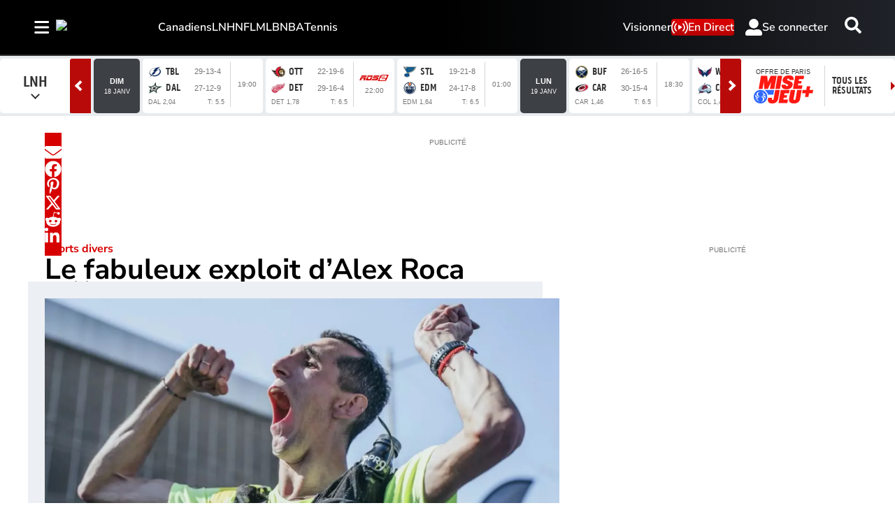

--- FILE ---
content_type: text/html; charset=utf-8
request_url: https://www.rds.ca/en-forme/le-fabuleux-exploit-d-alex-roca-1.16791675
body_size: 39641
content:
<!DOCTYPE html><html lang="fr" dir="ltr"><head><link rel="preconnect" href="https://tru.am"/><link rel="dns-prefetch" href="https://tru.am"/><link rel="preconnect" href="https://cdn.confiant-integrations.net"/><link rel="dns-prefetch" href="https://cdn.confiant-integrations.net"/><link rel="preconnect" href="https://sb.scorecardresearch.com"/><link rel="dns-prefetch" href="https://sb.scorecardresearch.com"/><link rel="preconnect" href="https://c.amazon-adsystem.com"/><link rel="dns-prefetch" href="https://c.amazon-adsystem.com"/><link rel="preconnect" href="https://cdn.optimizely.com"/><link rel="dns-prefetch" href="https://cdn.optimizely.com"/><link rel="preconnect" href="https://cdn.permutive.com"/><link rel="dns-prefetch" href="https://cdn.permutive.com"/><link rel="preconnect" href="https://identity.mparticle.com"/><link rel="dns-prefetch" href="https://identity.mparticle.com"/><link rel="preconnect" href="https://jssdkcdns.mparticle.com"/><link rel="dns-prefetch" href="https://jssdkcdns.mparticle.com"/><link rel="preconnect" href="https://micro.rubiconproject.com"/><link rel="dns-prefetch" href="https://micro.rubiconproject.com"/><link rel="preconnect" href="https://cdn.confiant-integrations.net"/><link rel="dns-prefetch" href="https://cdn.confiant-integrations.net"/><link rel="preconnect" href="https://securepubads.g.doubleclick.net"/><link rel="dns-prefetch" href="https://securepubads.g.doubleclick.net"/><link rel="preconnect" href="https://googleads.g.doubleclick.net"/><link rel="dns-prefetch" href="https://googleads.g.doubleclick.net"/><link rel="preconnect" href="https://pagead2.googlesyndication.com"/><link rel="dns-prefetch" href="https://pagead2.googlesyndication.com"/><link rel="preconnect" href="https://s.ntv.io"/><link rel="dns-prefetch" href="https://s.ntv.io"/><link rel="preconnect" href="https://static.chartbeat.com"/><link rel="dns-prefetch" href="https://static.chartbeat.com"/><link rel="preconnect" href="https://config.aps.amazon-adsystem.com"/><link rel="dns-prefetch" href="https://config.aps.amazon-adsystem.com"/><link rel="preconnect" href="https://cdn.jsdelivr.net"/><link rel="dns-prefetch" href="https://cdn.jsdelivr.net"/><link rel="preconnect" href="https://s.go-mpulse.net"/><link rel="dns-prefetch" href="https://s.go-mpulse.net"/><link rel="preconnect" href="https://www.googletagmanager.com"/><link rel="dns-prefetch" href="https://www.googletagmanager.com"/><link rel="preconnect" href="https://pixel.tapad.com"/><link rel="dns-prefetch" href="https://pixel.tapad.com"/><link rel="preconnect" href="https://api.permutive.com"/><link rel="dns-prefetch" href="https://api.permutive.com"/><link rel="preconnect" href="https://www.queryly.com"/><link rel="dns-prefetch" href="https://www.queryly.com"/><link rel="preconnect" href="https://widgets.sports.bellmedia.ca"/><link rel="dns-prefetch" href="https://widgets.sports.bellmedia.ca"/><link rel="preconnect" href="https://jadserve.postrelease.com"/><link rel="dns-prefetch" href="https://jadserve.postrelease.com"/><link rel="preconnect" href="https://s3.us-west-2.amazonaws.com"/><link rel="dns-prefetch" href="https://s3.us-west-2.amazonaws.com"/><link rel="preconnect" href="https://tpc.googlesyndication.com"/><link rel="dns-prefetch" href="https://tpc.googlesyndication.com"/><link rel="preconnect" href="https://s0.2mdn.net"/><link rel="dns-prefetch" href="https://s0.2mdn.net"/><link rel="preconnect" href="https://www.googletagservices.com"/><link rel="dns-prefetch" href="https://www.googletagservices.com"/><link rel="preconnect" href="https://ad.doubleclick.net"/><link rel="dns-prefetch" href="https://ad.doubleclick.net"/><link rel="preconnect" href="https://eus.rubiconproject.com"/><link rel="dns-prefetch" href="https://eus.rubiconproject.com"/><link rel="preconnect" href="https://ib.adnxs.com"/><link rel="dns-prefetch" href="https://ib.adnxs.com"/><link rel="preconnect" href="https://prebid-server.rubiconproject.com"/><link rel="dns-prefetch" href="https://prebid-server.rubiconproject.com"/><link rel="preconnect" href="https://assets.a-mo.net"/><link rel="dns-prefetch" href="https://assets.a-mo.net"/><link rel="preconnect" href="https://d6vbkv8rsyksv.cloudfront.net"/><link rel="dns-prefetch" href="https://d6vbkv8rsyksv.cloudfront.net"/><link rel="preconnect" href="https://cdn.viafoura.net"/><link rel="dns-prefetch" href="https://cdn.viafoura.net"/><link rel="preconnect" href="https://api.viafoura.co"/><link rel="dns-prefetch" href="https://api.viafoura.co"/><link rel="preconnect" href="https://cdn-magiclinks.trackonomics.net"/><link rel="dns-prefetch" href="https://cdn-magiclinks.trackonomics.net"/><meta name="viewport" content="width=device-width, initial-scale=1"/><meta charset="UTF-8"/><link rel="icon" type="image/x-icon" href="/pf/resources/images/rds/favicon.ico?d=197"/><title>Le fabuleux exploit d’Alex Roca</title><meta name="description" content="Le coureur espagnol est devenu la première personne au monde paralysée à plus de 75% à terminer un marathon !  Voilà la définition d’un exploit !"/><meta name="twitter:description" content="Le coureur espagnol est devenu la première personne au monde paralysée à plus de 75% à terminer un marathon !  Voilà la définition d’un exploit !"/><meta property="og:description" content="Le coureur espagnol est devenu la première personne au monde paralysée à plus de 75% à terminer un marathon !  Voilà la définition d’un exploit !"/><meta name="keywords" content="En forme,Course à pied,Plante Frédéric"/><meta property="og:title" content="Le fabuleux exploit d’Alex Roca"/><meta name="twitter:title" content="Le fabuleux exploit d’Alex Roca"/><meta property="og:image" content="https://www.rds.ca/resizer/v2/ZBHBBZ5GOQJ6RJKWPC7545XVLY.png?smart=true&amp;auth=59b7a822855ef85d1b453e2212ff7906357db53659a4304a757a5936e4072b0f&amp;width=1200&amp;height=630"/><meta property="og:image:alt" content="Alex Roca Campillo"/><meta name="twitter:image" content="https://www.rds.ca/resizer/v2/ZBHBBZ5GOQJ6RJKWPC7545XVLY.png?smart=true&amp;auth=59b7a822855ef85d1b453e2212ff7906357db53659a4304a757a5936e4072b0f&amp;width=1200&amp;height=630"/><meta name="twitter:image:alt" content="Alex Roca Campillo"/><meta property="og:type" content="article"/><meta name="robots" content="noarchive"/><meta property="og:site_name" content="RDS"/><meta property="og:url" content="https://www.rds.ca/en-forme/le-fabuleux-exploit-d-alex-roca-1.16791675"/><meta name="twitter:site" content="@RDSca"/><meta name="twitter:card" content="summary_large_image"/><link rel="canonical" href="https://www.rds.ca/en-forme/le-fabuleux-exploit-d-alex-roca-1.16791675"/><meta property="article:author" content="Frédéric Plante"/><meta property="article:section" content="sports-divers"/><meta property="article:modified_time" content="2025-08-27T02:49:28.163Z"/><meta property="article:published_time" content="2023-04-04T09:58:00.211Z"/><script type="application/ld+json">{
  "@context": "https://schema.org",
  "@type": "NewsArticle",
  "mainEntityOfPage": "https://www.rds.ca/en-forme/le-fabuleux-exploit-d-alex-roca-1.16791675",
  "isAccessibleForFree": true,
  "datePublished": "2023-04-04T09:58:00.211Z",
  "dateModified": "2025-08-27T02:49:28.163Z",
  "headline": "Le fabuleux exploit d’Alex Roca",
  "dateline": "",
  "description": "Le coureur espagnol est devenu la première personne au monde paralysée à plus de 75% à terminer un marathon !  Voilà la définition d’un exploit !",
  "author": [
    {
      "@type": "Person",
      "name": "Frédéric Plante",
      "url": "https://www.rds.ca/experts/frederic-plante"
    }
  ],
  "image": {
    "@type": "ImageObject",
    "url": "https://www.rds.ca/resizer/v2/ZBHBBZ5GOQJ6RJKWPC7545XVLY.png?auth=59b7a822855ef85d1b453e2212ff7906357db53659a4304a757a5936e4072b0f",
    "height": 723,
    "width": 1288
  },
  "thumbnailUrl": "https://www.rds.ca/resizer/v2/ZBHBBZ5GOQJ6RJKWPC7545XVLY.png?auth=59b7a822855ef85d1b453e2212ff7906357db53659a4304a757a5936e4072b0f&width=300",
  "correction": []
}</script><link id="fusion-template-styles" rel="stylesheet" type="text/css" href="/pf/dist/components/combinations/default.css?d=197&amp;mxId=00000000"/><link id="fusion-siteStyles-styles" rel="stylesheet" type="text/css" href="/pf/dist/css/tsn.css?d=197&amp;mxId=00000000"/><link rel="stylesheet" href="https://stackpath.bootstrapcdn.com/bootstrap/4.1.3/css/bootstrap.min.css"/><script type="application/javascript" id="polyfill-script">if(!Array.prototype.includes||!(window.Object && window.Object.assign)||!window.Promise||!window.Symbol||!window.fetch){document.write('<script type="application/javascript" src="/pf/dist/engine/polyfill.js?d=197&mxId=00000000" defer=""><\/script>')}</script><script id="fusion-engine-react-script" type="application/javascript" src="/pf/dist/engine/react.js?d=197&amp;mxId=00000000" defer=""></script><script id="fusion-engine-combinations-script" type="application/javascript" src="/pf/dist/components/combinations/default.js?d=197&amp;mxId=00000000" defer=""></script><style>body { writing-mode: horizontal-tb; }</style><script data-integration="inlineScripts">
    (function() {
      var _sf_async_config = window._sf_async_config = (window._sf_async_config || {});
      _sf_async_config.uid = 65778;
      _sf_async_config.domain = "rds.ca";
      _sf_async_config.useCanonical = false;
      _sf_async_config.useCanonicalDomain = false;
      _sf_async_config.path = '/en-forme/le-fabuleux-exploit-d-alex-roca-1.16791675';
      _sf_async_config.flickerControl = false;
      _sf_async_config.sections = "en-forme";
      _sf_async_config.authors = "Frédéric Plante";
    })();
  ;
    window.addEventListener('DOMContentLoaded', (event) => {
      queryly.init("bafdb56e321f468e", document.querySelectorAll("#fusion-app"));
    });
  ;window.isIE = !!window.MSInputMethodContext && !!document.documentMode;</script><script id="permutiveInline">
  !function(n,e,o,r,i){if(!e){e=e||{},window.permutive=e,e.q=[],e.config=i||{},e.config.projectId=o,e.config.apiKey=r,e.config.environment=e.config.environment||"production";for(var t=["addon","identify","track","trigger","query","segment","segments","ready","on","once","user","consent"],c=0;c<t.length;c++){var f=t[c];e[f]=function(n){return function(){var o=Array.prototype.slice.call(arguments,0);e.q.push({functionName:n,arguments:o})}}(f)}}}(document,window.permutive,"289d106c-df24-4cd9-a9fa-753e928c23ad","b1a4360a-3db9-4b39-b09d-c3e14666840a",{}); 
  window.googletag=window.googletag||{},window.googletag.cmd=window.googletag.cmd||[],window.googletag.cmd.push(function(){if(0===window.googletag.pubads().getTargeting("permutive").length){var g=window.localStorage.getItem("_pdfps");window.googletag.pubads().setTargeting("permutive",g?JSON.parse(g):[])}}); 
  permutive.addon('web', {
  "page": {
    "user_info": {
      "authStatus": "anonymous"
    },
    "product_info": {
      "platform": "web",
      "productName": "rds",
      "environment": "production"
    },
    "page_info": {
      "type": "article",
      "siteSection": "sports-divers",
      "name": "rds:sports-divers:le-fabuleux-exploit-d-alex-roca-1.16791675:article",
      "gsCat": []
    },
    "article_info": {
      "author": "Frédéric Plante",
      "title": "Le fabuleux exploit d’Alex Roca",
      "id": "/en-forme/le-fabuleux-exploit-d-alex-roca-1.16791675"
    }
  }
})
  </script><script id="permutive" async="" src="https://cdn.permutive.com/289d106c-df24-4cd9-a9fa-753e928c23ad-web.js"></script><script id="amazon-header-bidding-inline" data-integration="amazonScript">!function(a9,a,p,s,t,A,g){if(a[a9])return;function q(c,r){a[a9]._Q.push([c,r])}a[a9]={init:function(){q("i",arguments)},fetchBids:function(){q("f",arguments)},setDisplayBids:function(){},targetingKeys:function(){return[]},_Q:[]};A=p.createElement(s);A.async=!0;A.src=t;g=p.getElementsByTagName(s)[0];g.parentNode.insertBefore(A,g)}("apstag",window,document,"script","https://c.amazon-adsystem.com/aax2/apstag.js");apstag.init({pubID: '3782',adServer: 'googletag'});</script><script id="magnite-inline" data-integration="gptScripts">var pbjs = pbjs || {};
  pbjs.que = pbjs.que || [];</script><script id="magnite-script" async="" src="https://micro.rubiconproject.com/prebid/dynamic/13126.js"></script><script id="confiant-script" async="" src="https://cdn.confiant-integrations.net/5rJjPRoNo_MlaGcpOA6YOlm0Fmw/gpt_and_prebid/config.js"></script><script id="gpt-inline" data-integration="gptScripts">window.googletag = window.googletag || { cmd: [] };</script><script id="gpt-script" async="" src="https://securepubads.g.doubleclick.net/tag/js/gpt.js"></script><script id="comscore" src="https://d6vbkv8rsyksv.cloudfront.net/prod/comscore/comscore.v7.11.1.js" async=""></script><script id="comscore-init" data-integration="comscoreInit">
    (function waitForComscore() {
      // Check if the Comscore namespace is available
      if (window.ns_ && window.ns_.analytics && window.ns_.analytics.configuration) {
        try {
          window.ns_.analytics.configuration.addClient(
            new window.ns_.analytics.configuration.PublisherConfiguration({
              publisherId: "3005664",
            })
          );
          // Enable debug/validation mode
          window.ns_.analytics.configuration.enableImplementationValidationMode();
          window.ns_.analytics.start();
        } catch (err) {
          console.warn("[Comscore] Initialization error:", err);
        }
      } else {
        // Retry every 100ms until Comscore is ready
        setTimeout(waitForComscore, 100);
      }
    })();
  </script><script id="comscoreInline" data-integration="comscoreInline">
    var _comscore = _comscore || [];
    _comscore.push({
      c1: "2",
      c2: "3005664",
      options: {
        enableFirstPartyCookie: true,
        bypassUserConsentRequirementFor1PCookie: true,
      },
    });
    (function() {
      var s = document.createElement("script"),
          el = document.getElementsByTagName("script")[0];
      s.async = true;
      s.src = "https://sb.scorecardresearch.com/cs/3005664/beacon.js";
      el.parentNode.insertBefore(s, el);
    })();
  </script><noscript id="comscore-noscript" data-integration="comscore"><img alt="comscore" src="https://sb.scorecardresearch.com/p?c1=2&amp;c2=3005664&amp;cv=4.4.0&amp;cj=1"/></noscript><script id="newrelic-script" src="/pf/resources/js/newrelic.js?d=197"></script><div id="ujet-widget" style="position:relative;z-index:999999"></div><script id="virtual-assistant-script" src="https://bell-prod-jb0r6z7.ca.ccaiplatform.com/web-sdk/v3/widget.js"></script><script id="virtual-assistant-inline" data-integration="virtualAssistantScript">
  window.addEventListener("DOMContentLoaded", function () {
    function getAuthToken() {
      return fetch('https://apigate.bell.ca/api/ccaip/auth/token', {
        method: 'POST',
        headers: {
          'Content-Type': 'application/json'
        }
      }).then(function (resp) {
        return resp.json().then(function (data) {
          return data;
        });
      });
    }

    if (typeof UJET === 'undefined') {
      return;
    }

    var ujet = new UJET({
      companyId: "172685537896324428e5486e9f03816b6",
      authenticate: getAuthToken,
      host: "https://bell-prod-jb0r6z7.ca.ccaiplatform.com",
      lang: "fr-CA",
    });
    ujet.config({
    menuKey: "CHAT VA | WEB | FR | RDS",
    messages: {
    en: {
        menu: {
            greeting: "",
            queueMessage: ""
        },
        chat: {
            startMessage: "",
            "muteChat": "Mute Chat"
        },
        rating: {
            formTitle: "How satisfied were you with the service you received today?",
            resultTitle: "Thank you",
            resultSubtitle: "Your feedback has been submitted"
        }
    },
    'fr-CA': {
        menu: {
            greeting: "",
            queueMessage: ""
        },
        chat: {
            startMessage: "",
            "muteChat": "Réactiver le son de la conversation"
        },
        rating: {
            formTitle: "Quel est votre niveau de satisfaction concernant le service reçu aujourd’hui ?",
            resultTitle: "Merci",
            resultSubtitle: "Vos commentaires ont été soumis"
        }
    }
    },
    preferredChannel: "chat",
    disableLauncher: true,
      customData: {
        "Province": {
            "label": "Province",
            "value": "on"
        },
        "Language": {
            "label": "Language",
            "value": "fr-CA"
        },
        "brand": {
            "label": "brand",
            "value": "Bell Media - RDS"
        },
        "chat_id":{
          "label": "chat_id",
          "value": ""
        },
        "domain": {
            "label": "domain",
            "value": "consumer"
        }
    }})

    ujet.mount("#ujet-widget");

 const ccaasWidgetElement = document.getElementById("ujet-widget");

    if (ccaasWidgetElement?.shadowRoot) {
      const shadow = ccaasWidgetElement.shadowRoot;

      const link = document.createElement("link");
      link.setAttribute("rel", "stylesheet");
      link.setAttribute("type", "text/css");
      link.setAttribute("href", "/pf/resources/css/echat/echat.css?d=197");
      shadow.appendChild(link);
    }

function updateVirtualAgentAvatars() {
  document.querySelectorAll('.message-item[data-from="virtual_agent"] .message_avatar img').forEach(function(img) {
    img.src = '/pf/resources/images/sports/rds/agentIcon.png?d=197'; 
  });
}

// Initial run
updateVirtualAgentAvatars();

if (ccaasWidgetElement) {
  const observer = new MutationObserver(updateVirtualAgentAvatars);
  observer.observe(ccaasWidgetElement, { childList: true, subtree: true });
}
  const openText = "Cliquez pour ouvrir";
  const closeText = "Cliquez pour fermer";

    var launcher = document.getElementById('launcher');
      launcher?.addEventListener('click', function() {
        if (ujet.visible) {
          ujet.hide();
          launcher.textContent = openText;
        } else {
          ujet.show();
          launcher.textContent = closeText;
        }
    });
    
    });</script><script type="text/javascript" src="https://cdn.cookielaw.org/consent/4a8ce248-3a92-4e12-99f7-e6fa2ae4c4e2/OtAutoBlock.js"></script><script src="https://cdn.cookielaw.org/scripttemplates/otSDKStub.js" type="text/javascript" data-domain-script="4a8ce248-3a92-4e12-99f7-e6fa2ae4c4e2"></script><script>
            function OptanonWrapper() {
              const removeOverflow = () => {
                document.documentElement.style.setProperty('overflow', '');
                document.body.style.setProperty('overflow', '');
              };

              removeOverflow();

              const observer = new MutationObserver(() => {
                removeOverflow();
              });

              observer.observe(document.documentElement, {
                attributes: true,
                attributeFilter: ['style']
              });
              observer.observe(document.body, {
                attributes: true,
                attributeFilter: ['style']
              });
            }
            </script><script async="" data-integration="nativo-ad" src="https://s.ntv.io/serve/load.js"></script><script async="" data-integration="chartbeat" src="https://static.chartbeat.com/js/chartbeat_video.js"></script><script async="" src="https://static.chartbeat.com/js/chartbeat_mab.js"></script><script defer="" data-integration="queryly" src="https://www.queryly.com/js/queryly.v4.min.js"></script>
<script>(window.BOOMR_mq=window.BOOMR_mq||[]).push(["addVar",{"rua.upush":"false","rua.cpush":"false","rua.upre":"false","rua.cpre":"false","rua.uprl":"false","rua.cprl":"false","rua.cprf":"false","rua.trans":"","rua.cook":"false","rua.ims":"false","rua.ufprl":"false","rua.cfprl":"false","rua.isuxp":"false","rua.texp":"norulematch","rua.ceh":"false","rua.ueh":"false","rua.ieh.st":"0"}]);</script>
                              <script>!function(e){var n="https://s.go-mpulse.net/boomerang/";if("False"=="True")e.BOOMR_config=e.BOOMR_config||{},e.BOOMR_config.PageParams=e.BOOMR_config.PageParams||{},e.BOOMR_config.PageParams.pci=!0,n="https://s2.go-mpulse.net/boomerang/";if(window.BOOMR_API_key="GS4XY-ZZN3E-KBP8U-YUYWY-FQQZH",function(){function e(){if(!o){var e=document.createElement("script");e.id="boomr-scr-as",e.src=window.BOOMR.url,e.async=!0,i.parentNode.appendChild(e),o=!0}}function t(e){o=!0;var n,t,a,r,d=document,O=window;if(window.BOOMR.snippetMethod=e?"if":"i",t=function(e,n){var t=d.createElement("script");t.id=n||"boomr-if-as",t.src=window.BOOMR.url,BOOMR_lstart=(new Date).getTime(),e=e||d.body,e.appendChild(t)},!window.addEventListener&&window.attachEvent&&navigator.userAgent.match(/MSIE [67]\./))return window.BOOMR.snippetMethod="s",void t(i.parentNode,"boomr-async");a=document.createElement("IFRAME"),a.src="about:blank",a.title="",a.role="presentation",a.loading="eager",r=(a.frameElement||a).style,r.width=0,r.height=0,r.border=0,r.display="none",i.parentNode.appendChild(a);try{O=a.contentWindow,d=O.document.open()}catch(_){n=document.domain,a.src="javascript:var d=document.open();d.domain='"+n+"';void(0);",O=a.contentWindow,d=O.document.open()}if(n)d._boomrl=function(){this.domain=n,t()},d.write("<bo"+"dy onload='document._boomrl();'>");else if(O._boomrl=function(){t()},O.addEventListener)O.addEventListener("load",O._boomrl,!1);else if(O.attachEvent)O.attachEvent("onload",O._boomrl);d.close()}function a(e){window.BOOMR_onload=e&&e.timeStamp||(new Date).getTime()}if(!window.BOOMR||!window.BOOMR.version&&!window.BOOMR.snippetExecuted){window.BOOMR=window.BOOMR||{},window.BOOMR.snippetStart=(new Date).getTime(),window.BOOMR.snippetExecuted=!0,window.BOOMR.snippetVersion=12,window.BOOMR.url=n+"GS4XY-ZZN3E-KBP8U-YUYWY-FQQZH";var i=document.currentScript||document.getElementsByTagName("script")[0],o=!1,r=document.createElement("link");if(r.relList&&"function"==typeof r.relList.supports&&r.relList.supports("preload")&&"as"in r)window.BOOMR.snippetMethod="p",r.href=window.BOOMR.url,r.rel="preload",r.as="script",r.addEventListener("load",e),r.addEventListener("error",function(){t(!0)}),setTimeout(function(){if(!o)t(!0)},3e3),BOOMR_lstart=(new Date).getTime(),i.parentNode.appendChild(r);else t(!1);if(window.addEventListener)window.addEventListener("load",a,!1);else if(window.attachEvent)window.attachEvent("onload",a)}}(),"".length>0)if(e&&"performance"in e&&e.performance&&"function"==typeof e.performance.setResourceTimingBufferSize)e.performance.setResourceTimingBufferSize();!function(){if(BOOMR=e.BOOMR||{},BOOMR.plugins=BOOMR.plugins||{},!BOOMR.plugins.AK){var n=""=="true"?1:0,t="",a="clopjzyx3sibs2lndqha-f-133c9948d-clientnsv4-s.akamaihd.net",i="false"=="true"?2:1,o={"ak.v":"39","ak.cp":"1740387","ak.ai":parseInt("1128200",10),"ak.ol":"0","ak.cr":8,"ak.ipv":4,"ak.proto":"h2","ak.rid":"8d4d8fde","ak.r":50796,"ak.a2":n,"ak.m":"dscr","ak.n":"ff","ak.bpcip":"18.220.244.0","ak.cport":46036,"ak.gh":"23.209.83.197","ak.quicv":"","ak.tlsv":"tls1.3","ak.0rtt":"","ak.0rtt.ed":"","ak.csrc":"-","ak.acc":"","ak.t":"1768758286","ak.ak":"hOBiQwZUYzCg5VSAfCLimQ==39CW8U8RL3PXWHtJAhPHpwWdK/GPwKwHaQXoul1WgUU4+D2w98khAIoQtUYAdUDcYnMIyBKtPLivpQ5O5c3AyPEVFLSxuFpZOF4OYKh/TYS0pXcRlK69kzxeOO13G79K+l1lFZ/rO5OdKqEUY4PCmXzkMkIbKva9LQghYyxJ51saPLnvGKZFZ0eYx+fzi8xvyuliAUmK/FO8hQNEIa9e9epf5pRCGg6H90F3jcgoBko4sCnR7YgnACROvYn+Gp1XubLoTRrDEmuFJz2evjnORMwgDUpoD2oyC95g76L9++5NjDCJi9UjH1tQGMlA7TiZoocQvsbtjSRD2PwKoM9pksH/nj0FLdkiD+2b/mpB+fk168O0EhXg4vGivgXUoLOa8j+UwKNXRLsLyK0C63hqMLJf067gZJo1YrRxExA0JtE=","ak.pv":"19","ak.dpoabenc":"","ak.tf":i};if(""!==t)o["ak.ruds"]=t;var r={i:!1,av:function(n){var t="http.initiator";if(n&&(!n[t]||"spa_hard"===n[t]))o["ak.feo"]=void 0!==e.aFeoApplied?1:0,BOOMR.addVar(o)},rv:function(){var e=["ak.bpcip","ak.cport","ak.cr","ak.csrc","ak.gh","ak.ipv","ak.m","ak.n","ak.ol","ak.proto","ak.quicv","ak.tlsv","ak.0rtt","ak.0rtt.ed","ak.r","ak.acc","ak.t","ak.tf"];BOOMR.removeVar(e)}};BOOMR.plugins.AK={akVars:o,akDNSPreFetchDomain:a,init:function(){if(!r.i){var e=BOOMR.subscribe;e("before_beacon",r.av,null,null),e("onbeacon",r.rv,null,null),r.i=!0}return this},is_complete:function(){return!0}}}}()}(window);</script></head><body class="b-body l-article"><a class="skip-main" href="#main">Passer au contenu principal</a><div id="fusion-app" class="c-stack b-application" data-style-direction="vertical" data-style-justification="start" data-style-alignment="unset" data-style-inline="false" data-style-wrap="nowrap"><div class="b-right-rail"><header class="c-stack b-right-rail__navigation" data-style-direction="vertical" data-style-justification="start" data-style-alignment="unset" data-style-inline="false" data-style-wrap="nowrap"><nav id="main-nav" class="b-header-nav-chain-custom " aria-label="Menu des sections"><div class="b-header-nav-chain-custom__top-layout"><div class="b-header-nav-chain-custom__nav-left"><div class="nav-components--mobile" data-testid="nav-chain-nav-components-mobile-left"><div class="menu-widget"><button data-testid="nav-chain-nav-section-button" aria-label="Sections" class="c-button c-button--small c-button--secondary-reverse b-header-nav-chain-custom__nav-section-button" type="button"><svg class="c-icon" width="48" height="48" xmlns="http://www.w3.org/2000/svg" viewBox="0 0 512 512" fill="currentColor" aria-hidden="true" focusable="false"><path d="M25 96C25 78.33 39.33 64 57 64H441C458.7 64 473 78.33 473 96C473 113.7 458.7 128 441 128H57C39.33 128 25 113.7 25 96ZM25 256C25 238.3 39.33 224 57 224H441C458.7 224 473 238.3 473 256C473 273.7 458.7 288 441 288H57C39.33 288 25 273.7 25 256ZM441 448H57C39.33 448 25 433.7 25 416C25 398.3 39.33 384 57 384H441C458.7 384 473 398.3 473 416C473 433.7 458.7 448 441 448Z"></path></svg></button></div></div><div class="nav-components--desktop" data-testid="nav-chain-nav-components-desktop-left"><div class="menu-widget"><button data-testid="nav-chain-nav-section-button" aria-label="Sections" class="c-button c-button--small c-button--secondary-reverse b-header-nav-chain-custom__nav-section-button" type="button"><span>Sections</span><svg class="c-icon" width="48" height="48" xmlns="http://www.w3.org/2000/svg" viewBox="0 0 512 512" fill="currentColor" aria-hidden="true" focusable="false"><path d="M25 96C25 78.33 39.33 64 57 64H441C458.7 64 473 78.33 473 96C473 113.7 458.7 128 441 128H57C39.33 128 25 113.7 25 96ZM25 256C25 238.3 39.33 224 57 224H441C458.7 224 473 238.3 473 256C473 273.7 458.7 288 441 288H57C39.33 288 25 273.7 25 256ZM441 448H57C39.33 448 25 433.7 25 416C25 398.3 39.33 384 57 384H441C458.7 384 473 398.3 473 416C473 433.7 458.7 448 441 448Z"></path></svg></button></div></div></div><div style="width:200px;height:60px" aria-hidden="true"></div><nav aria-label="Principaux liens" class="c-stack b-header-nav-chain-custom__links-list" data-style-direction="horizontal" data-style-justification="start" data-style-alignment="center" data-style-inline="false" data-style-wrap="wrap"><span class="b-header-nav-chain-custom__links-list-item"><a class="c-link" href="/hockey/canadiens">Canadiens</a></span><span class="b-header-nav-chain-custom__links-list-item"><a class="c-link" href="/hockey/lnh">LNH</a></span><span class="b-header-nav-chain-custom__links-list-item"><a class="c-link" href="/football/nfl">NFL</a></span><span class="b-header-nav-chain-custom__links-list-item"><a class="c-link" href="/baseball/mlb">MLB</a></span><span class="b-header-nav-chain-custom__links-list-item"><a class="c-link" href="/basketball/nba">NBA</a></span><span class="b-header-nav-chain-custom__links-list-item"><a class="c-link" href="/tennis">Tennis</a></span></nav><div class="b-header-nav-chain-custom__nav-right"><div class="nav-components--mobile" data-testid="nav-chain-nav-components-mobile-right"><div class="menu-widget"><a aria-label="Resultats" class="c-link b-nav-cta b-nav-cta__scores" href="https://www.rds.ca/resultats/" rel="noreferrer" target="_blank"><svg class="c-icon" width="48" height="48" xmlns="http://www.w3.org/2000/svg" viewBox="0 0 24 24" preserveAspectRatio="xMinYMid meet" fill="currentColor" stroke="currentColor" aria-hidden="true" focusable="false"><g clip-path="url(#clip0_4855_70788)"><path d="M27.5 21.56H1.5C0.67 21.56 0 20.77 0 19.8V1.76C0 0.79 0.67 0 1.5 0H27.5C28.33 0 29 0.79 29 1.76V19.81C29 20.78 28.33 21.57 27.5 21.57V21.56Z" fill="white"></path><path d="M4.54883 10.2637C4.54883 9.24805 4.65234 8.43164 4.85938 7.81445C5.07031 7.19336 5.38086 6.71484 5.79102 6.37891C6.20508 6.04297 6.72461 5.875 7.34961 5.875C7.81055 5.875 8.21484 5.96875 8.5625 6.15625C8.91016 6.33984 9.19727 6.60742 9.42383 6.95898C9.65039 7.30664 9.82812 7.73242 9.95703 8.23633C10.0859 8.73633 10.1504 9.41211 10.1504 10.2637C10.1504 11.2715 10.0469 12.0859 9.83984 12.707C9.63281 13.3242 9.32227 13.8027 8.9082 14.1426C8.49805 14.4785 7.97852 14.6465 7.34961 14.6465C6.52148 14.6465 5.87109 14.3496 5.39844 13.7559C4.83203 13.041 4.54883 11.877 4.54883 10.2637ZM5.63281 10.2637C5.63281 11.6738 5.79688 12.6133 6.125 13.082C6.45703 13.5469 6.86523 13.7793 7.34961 13.7793C7.83398 13.7793 8.24023 13.5449 8.56836 13.0762C8.90039 12.6074 9.06641 11.6699 9.06641 10.2637C9.06641 8.84961 8.90039 7.91016 8.56836 7.44531C8.24023 6.98047 7.83008 6.74805 7.33789 6.74805C6.85352 6.74805 6.4668 6.95312 6.17773 7.36328C5.81445 7.88672 5.63281 8.85352 5.63281 10.2637Z" fill="black"></path><path d="M24.0918 13.4863V14.5H18.4141C18.4062 14.2461 18.4473 14.002 18.5371 13.7676C18.6816 13.3809 18.9121 13 19.2285 12.625C19.5488 12.25 20.0098 11.8164 20.6113 11.3242C21.5449 10.5586 22.1758 9.95312 22.5039 9.50781C22.832 9.05859 22.9961 8.63477 22.9961 8.23633C22.9961 7.81836 22.8457 7.4668 22.5449 7.18164C22.248 6.89258 21.8594 6.74805 21.3789 6.74805C20.8711 6.74805 20.4648 6.90039 20.1602 7.20508C19.8555 7.50977 19.7012 7.93164 19.6973 8.4707L18.6133 8.35938C18.6875 7.55078 18.9668 6.93555 19.4512 6.51367C19.9355 6.08789 20.5859 5.875 21.4023 5.875C22.2266 5.875 22.8789 6.10352 23.3594 6.56055C23.8398 7.01758 24.0801 7.58398 24.0801 8.25977C24.0801 8.60352 24.0098 8.94141 23.8691 9.27344C23.7285 9.60547 23.4941 9.95508 23.166 10.3223C22.8418 10.6895 22.3008 11.1934 21.543 11.834C20.9102 12.3652 20.5039 12.7266 20.3242 12.918C20.1445 13.1055 19.9961 13.2949 19.8789 13.4863H24.0918Z" fill="black"></path><path d="M15 2H14V20H15V2Z" fill="black"></path></g><defs><clipPath id="clip0_4855_70788"><rect width="29" height="21.7" fill="white"></rect></clipPath></defs></svg>Resultats<span class="visually-hidden">Opens in new window</span></a></div></div><div class="nav-components--desktop" data-testid="nav-chain-nav-components-desktop-right"><div class="menu-widget"><nav aria-label="More Links" class="c-stack b-links-bar" data-style-direction="horizontal" data-style-justification="center" data-style-alignment="unset" data-style-inline="false" data-style-wrap="wrap"><a class="c-link" href="/videos">Visionner</a></nav><hr class="c-divider"/></div><div class="menu-widget"><a aria-label="En Direct" class="c-link b-nav-cta b-nav-cta__live" href="/emissions/en-direct/"><svg class="c-icon" width="48" height="48" xmlns="http://www.w3.org/2000/svg" viewBox="0 0 24 24" preserveAspectRatio="xMinYMid meet" fill="currentColor" stroke="currentColor" aria-hidden="true" focusable="false"><g><path d="M7.13032 17.8629C6.92145 17.8624 6.71966 17.7871 6.56161 17.6505C5.82273 16.9416 5.23548 16.0901 4.83545 15.1475C4.43542 14.2049 4.23095 13.191 4.23442 12.167C4.24697 10.0734 5.07073 8.06612 6.53253 6.56722C6.70188 6.40867 6.92727 6.32389 7.15913 6.33153C7.39098 6.33917 7.6103 6.4386 7.76885 6.60794C7.9274 6.77729 8.01218 7.00268 8.00454 7.23453C7.9969 7.46639 7.89747 7.68572 7.72812 7.84426C6.62549 9.01576 6.00264 10.5584 5.98273 12.167C5.97682 12.9407 6.12603 13.7077 6.42157 14.4226C6.71711 15.1376 7.15298 15.7861 7.7034 16.3298C7.83885 16.4468 7.93505 16.6026 7.97895 16.7762C8.02285 16.9497 8.01234 17.1325 7.94883 17.2999C7.88532 17.4672 7.77189 17.611 7.62391 17.7117C7.47594 17.8124 7.30058 17.8652 7.1216 17.8629H7.13032Z"></path><path d="M4.20677 21.1946C3.99686 21.1946 3.79414 21.1181 3.63661 20.9793C2.4737 19.8366 1.5525 18.4716 0.927815 16.9656C0.303132 15.4597 -0.012272 13.8434 0.000365255 12.2131C0.00905995 8.86952 1.30136 5.65698 3.61043 3.23881C3.69434 3.16024 3.79295 3.09903 3.90059 3.05869C4.00823 3.01835 4.12278 2.99966 4.23766 3.00372C4.35254 3.00777 4.46548 3.03448 4.57001 3.08232C4.67454 3.13015 4.76859 3.19816 4.84675 3.28244C5.00497 3.45577 5.08913 3.6841 5.08125 3.91865C5.07337 4.1532 4.97407 4.37536 4.80457 4.53768C2.86502 6.62637 1.77566 9.36428 1.75013 12.2145C1.7459 14.9904 2.83667 17.6559 4.78566 19.6325C4.96039 19.7892 5.06699 20.008 5.08275 20.2422C5.09851 20.4764 5.02218 20.7075 4.87003 20.8862C4.78837 20.9826 4.68677 21.06 4.57226 21.1133C4.45775 21.1665 4.33305 21.1942 4.20677 21.1946Z"></path><path d="M16.8608 17.8628C16.6816 17.8644 16.5062 17.8108 16.3585 17.7092C16.2108 17.6076 16.098 17.4629 16.0354 17.295C15.9728 17.127 15.9635 16.9439 16.0086 16.7704C16.0537 16.5969 16.1512 16.4416 16.2877 16.3254C16.8371 15.7818 17.2722 15.1336 17.5672 14.4192C17.8622 13.7048 18.0112 12.9385 18.0055 12.1656C17.9857 10.5569 17.3628 9.01422 16.2601 7.84281C16.0908 7.68407 15.9914 7.46455 15.9839 7.23256C15.9764 7.00057 16.0613 6.7751 16.2201 6.60575C16.3788 6.4364 16.5983 6.33706 16.8303 6.32956C17.0623 6.32206 17.2878 6.40702 17.4571 6.56576C18.9189 8.06466 19.7427 10.0719 19.7553 12.1656C19.7587 13.1895 19.5543 14.2035 19.1542 15.1461C18.7542 16.0886 18.1669 16.9402 17.4281 17.649C17.2706 17.7858 17.0694 17.8616 16.8608 17.8628Z"></path><path d="M19.7817 21.195C19.6555 21.1947 19.5308 21.1669 19.4163 21.1137C19.3017 21.0605 19.2001 20.983 19.1185 20.8867C18.967 20.7072 18.8917 20.4757 18.9086 20.2415C18.9254 20.0072 19.0331 19.7889 19.2087 19.6329C21.1573 17.6562 22.2475 14.9907 22.2428 12.215C22.2175 9.36467 21.1281 6.62667 19.1883 4.53813C19.0191 4.37518 18.9203 4.15256 18.913 3.91778C18.9057 3.68299 18.9904 3.45464 19.149 3.28144C19.2267 3.19644 19.3205 3.1278 19.425 3.07955C19.5295 3.03131 19.6426 3.00443 19.7576 3.0005C19.8726 2.99657 19.9873 3.01567 20.0949 3.05667C20.2024 3.09767 20.3007 3.15975 20.3839 3.23927C22.6949 5.65712 23.9888 8.87032 23.9983 12.215C24.011 13.8453 23.6956 15.4616 23.0709 16.9676C22.4462 18.4735 21.525 19.8385 20.3621 20.9812C20.2017 21.1217 19.995 21.1978 19.7817 21.195Z"></path><path d="M9.99219 14.5132V9.37157C9.99226 9.24512 10.028 9.12125 10.0953 9.0142C10.1626 8.90716 10.2588 8.82129 10.3727 8.76644C10.4867 8.7116 10.6138 8.69002 10.7394 8.70418C10.8651 8.71834 10.9842 8.76767 11.0831 8.8465L15.0524 11.418C15.1312 11.481 15.1948 11.5609 15.2386 11.6518C15.2823 11.7427 15.305 11.8423 15.305 11.9431C15.305 12.044 15.2823 12.1436 15.2386 12.2345C15.1948 12.3254 15.1312 12.4052 15.0524 12.4682L11.0831 15.0397C10.9841 15.1186 10.8648 15.168 10.7391 15.1821C10.6133 15.1962 10.4861 15.1745 10.3721 15.1195C10.2581 15.0645 10.1619 14.9784 10.0947 14.8711C10.0275 14.7639 9.99198 14.6398 9.99219 14.5132Z"></path></g></svg>En Direct</a></div><div class="menu-widget"><div class="b-sign-in-block__container"><button class="c-button c-button--medium c-button--default b-sign-in-block" type="button"><svg class="c-icon" width="24" height="24" xmlns="http://www.w3.org/2000/svg" viewBox="0 0 512 512" fill="currentColor" aria-hidden="true" focusable="false"><path d="M256 288c79.5 0 144-64.5 144-144S335.5 0 256 0 112 64.5 112 144s64.5 144 144 144zm128 32h-55.1c-22.2 10.2-46.9 16-72.9 16s-50.6-5.8-72.9-16H128C57.3 320 0 377.3 0 448v16c0 26.5 21.5 48 48 48h416c26.5 0 48-21.5 48-48v-16c0-70.7-57.3-128-128-128z"></path></svg><span>Se connecter</span></button></div></div><div class="menu-widget"><button aria-label="Rechercher" class="c-button c-button--small c-button--secondary-reverse queryly-button--nav-bar" type="button"><svg class="c-icon" width="24" height="24" xmlns="http://www.w3.org/2000/svg" viewBox="0 0 512 512" fill="currentColor" aria-hidden="true" focusable="false"><path d="M505 442.7L405.3 343c-4.5-4.5-10.6-7-17-7H372c27.6-35.3 44-79.7 44-128C416 93.1 322.9 0 208 0S0 93.1 0 208s93.1 208 208 208c48.3 0 92.7-16.4 128-44v16.3c0 6.4 2.5 12.5 7 17l99.7 99.7c9.4 9.4 24.6 9.4 33.9 0l28.3-28.3c9.4-9.4 9.4-24.6.1-34zM208 336c-70.7 0-128-57.2-128-128 0-70.7 57.2-128 128-128 70.7 0 128 57.2 128 128 0 70.7-57.2 128-128 128z"></path></svg></button></div></div></div></div><div id="flyout-overlay" data-testid="nav-chain-flyout-overlay" class="c-stack b-header-nav-chain-custom__flyout-overlay closed" data-style-direction="vertical" data-style-justification="start" data-style-alignment="unset" data-style-inline="false" data-style-wrap="nowrap"><div class="c-stack b-header-nav-chain-custom__flyout-nav-wrapper closed" data-style-direction="vertical" data-style-justification="start" data-style-alignment="unset" data-style-inline="false" data-style-wrap="nowrap"><div class="nav-menu"><div data-testid="nav-chain-nav-components-mobile" class="c-stack nav-components--mobile" data-style-direction="vertical" data-style-justification="start" data-style-alignment="unset" data-style-inline="false" data-style-wrap="nowrap"><div class="menu-widget"><div class="b-sign-in-block__container"><button class="c-button c-button--medium c-button--default b-sign-in-block" type="button"><svg class="c-icon" width="24" height="24" xmlns="http://www.w3.org/2000/svg" viewBox="0 0 512 512" fill="currentColor" aria-hidden="true" focusable="false"><path d="M256 288c79.5 0 144-64.5 144-144S335.5 0 256 0 112 64.5 112 144s64.5 144 144 144zm128 32h-55.1c-22.2 10.2-46.9 16-72.9 16s-50.6-5.8-72.9-16H128C57.3 320 0 377.3 0 448v16c0 26.5 21.5 48 48 48h416c26.5 0 48-21.5 48-48v-16c0-70.7-57.3-128-128-128z"></path></svg><span>Se connecter</span></button></div></div><div class="menu-widget"><a aria-label="En Direct" class="c-link b-nav-cta b-nav-cta__live" href="/emissions/en-direct/"><svg class="c-icon" width="48" height="48" xmlns="http://www.w3.org/2000/svg" viewBox="0 0 24 24" preserveAspectRatio="xMinYMid meet" fill="currentColor" stroke="currentColor" aria-hidden="true" focusable="false"><g><path d="M7.13032 17.8629C6.92145 17.8624 6.71966 17.7871 6.56161 17.6505C5.82273 16.9416 5.23548 16.0901 4.83545 15.1475C4.43542 14.2049 4.23095 13.191 4.23442 12.167C4.24697 10.0734 5.07073 8.06612 6.53253 6.56722C6.70188 6.40867 6.92727 6.32389 7.15913 6.33153C7.39098 6.33917 7.6103 6.4386 7.76885 6.60794C7.9274 6.77729 8.01218 7.00268 8.00454 7.23453C7.9969 7.46639 7.89747 7.68572 7.72812 7.84426C6.62549 9.01576 6.00264 10.5584 5.98273 12.167C5.97682 12.9407 6.12603 13.7077 6.42157 14.4226C6.71711 15.1376 7.15298 15.7861 7.7034 16.3298C7.83885 16.4468 7.93505 16.6026 7.97895 16.7762C8.02285 16.9497 8.01234 17.1325 7.94883 17.2999C7.88532 17.4672 7.77189 17.611 7.62391 17.7117C7.47594 17.8124 7.30058 17.8652 7.1216 17.8629H7.13032Z"></path><path d="M4.20677 21.1946C3.99686 21.1946 3.79414 21.1181 3.63661 20.9793C2.4737 19.8366 1.5525 18.4716 0.927815 16.9656C0.303132 15.4597 -0.012272 13.8434 0.000365255 12.2131C0.00905995 8.86952 1.30136 5.65698 3.61043 3.23881C3.69434 3.16024 3.79295 3.09903 3.90059 3.05869C4.00823 3.01835 4.12278 2.99966 4.23766 3.00372C4.35254 3.00777 4.46548 3.03448 4.57001 3.08232C4.67454 3.13015 4.76859 3.19816 4.84675 3.28244C5.00497 3.45577 5.08913 3.6841 5.08125 3.91865C5.07337 4.1532 4.97407 4.37536 4.80457 4.53768C2.86502 6.62637 1.77566 9.36428 1.75013 12.2145C1.7459 14.9904 2.83667 17.6559 4.78566 19.6325C4.96039 19.7892 5.06699 20.008 5.08275 20.2422C5.09851 20.4764 5.02218 20.7075 4.87003 20.8862C4.78837 20.9826 4.68677 21.06 4.57226 21.1133C4.45775 21.1665 4.33305 21.1942 4.20677 21.1946Z"></path><path d="M16.8608 17.8628C16.6816 17.8644 16.5062 17.8108 16.3585 17.7092C16.2108 17.6076 16.098 17.4629 16.0354 17.295C15.9728 17.127 15.9635 16.9439 16.0086 16.7704C16.0537 16.5969 16.1512 16.4416 16.2877 16.3254C16.8371 15.7818 17.2722 15.1336 17.5672 14.4192C17.8622 13.7048 18.0112 12.9385 18.0055 12.1656C17.9857 10.5569 17.3628 9.01422 16.2601 7.84281C16.0908 7.68407 15.9914 7.46455 15.9839 7.23256C15.9764 7.00057 16.0613 6.7751 16.2201 6.60575C16.3788 6.4364 16.5983 6.33706 16.8303 6.32956C17.0623 6.32206 17.2878 6.40702 17.4571 6.56576C18.9189 8.06466 19.7427 10.0719 19.7553 12.1656C19.7587 13.1895 19.5543 14.2035 19.1542 15.1461C18.7542 16.0886 18.1669 16.9402 17.4281 17.649C17.2706 17.7858 17.0694 17.8616 16.8608 17.8628Z"></path><path d="M19.7817 21.195C19.6555 21.1947 19.5308 21.1669 19.4163 21.1137C19.3017 21.0605 19.2001 20.983 19.1185 20.8867C18.967 20.7072 18.8917 20.4757 18.9086 20.2415C18.9254 20.0072 19.0331 19.7889 19.2087 19.6329C21.1573 17.6562 22.2475 14.9907 22.2428 12.215C22.2175 9.36467 21.1281 6.62667 19.1883 4.53813C19.0191 4.37518 18.9203 4.15256 18.913 3.91778C18.9057 3.68299 18.9904 3.45464 19.149 3.28144C19.2267 3.19644 19.3205 3.1278 19.425 3.07955C19.5295 3.03131 19.6426 3.00443 19.7576 3.0005C19.8726 2.99657 19.9873 3.01567 20.0949 3.05667C20.2024 3.09767 20.3007 3.15975 20.3839 3.23927C22.6949 5.65712 23.9888 8.87032 23.9983 12.215C24.011 13.8453 23.6956 15.4616 23.0709 16.9676C22.4462 18.4735 21.525 19.8385 20.3621 20.9812C20.2017 21.1217 19.995 21.1978 19.7817 21.195Z"></path><path d="M9.99219 14.5132V9.37157C9.99226 9.24512 10.028 9.12125 10.0953 9.0142C10.1626 8.90716 10.2588 8.82129 10.3727 8.76644C10.4867 8.7116 10.6138 8.69002 10.7394 8.70418C10.8651 8.71834 10.9842 8.76767 11.0831 8.8465L15.0524 11.418C15.1312 11.481 15.1948 11.5609 15.2386 11.6518C15.2823 11.7427 15.305 11.8423 15.305 11.9431C15.305 12.044 15.2823 12.1436 15.2386 12.2345C15.1948 12.3254 15.1312 12.4052 15.0524 12.4682L11.0831 15.0397C10.9841 15.1186 10.8648 15.168 10.7391 15.1821C10.6133 15.1962 10.4861 15.1745 10.3721 15.1195C10.2581 15.0645 10.1619 14.9784 10.0947 14.8711C10.0275 14.7639 9.99198 14.6398 9.99219 14.5132Z"></path></g></svg>En Direct</a></div><div class="menu-widget"><button aria-label="Rechercher" class="c-button c-button--small c-button--secondary-reverse queryly-button--section-menu" type="button"><svg class="c-icon" width="24" height="24" xmlns="http://www.w3.org/2000/svg" viewBox="0 0 512 512" fill="currentColor" aria-hidden="true" focusable="false"><path d="M505 442.7L405.3 343c-4.5-4.5-10.6-7-17-7H372c27.6-35.3 44-79.7 44-128C416 93.1 322.9 0 208 0S0 93.1 0 208s93.1 208 208 208c48.3 0 92.7-16.4 128-44v16.3c0 6.4 2.5 12.5 7 17l99.7 99.7c9.4 9.4 24.6 9.4 33.9 0l28.3-28.3c9.4-9.4 9.4-24.6.1-34zM208 336c-70.7 0-128-57.2-128-128 0-70.7 57.2-128 128-128 70.7 0 128 57.2 128 128 0 70.7-57.2 128-128 128z"></path></svg><span>Chercher</span></button></div></div><div data-testid="nav-chain-nav-components-desktop" class="c-stack nav-components--desktop" data-style-direction="vertical" data-style-justification="start" data-style-alignment="unset" data-style-inline="false" data-style-wrap="nowrap"><div class="menu-widget"></div></div></div><ul class="c-stack b-header-nav-chain-custom-hamburger" data-style-direction="vertical" data-style-justification="start" data-style-alignment="unset" data-style-inline="false" data-style-wrap="nowrap"><li class="b-header-nav-chain-custom-hamburger__section-item " data-testid="nav-chain-section-item"><a class="c-link" href="/abonnement" aria-hidden="true" tabindex="-1">Abonnement</a></li><li class="b-header-nav-chain-custom-hamburger__section-item " data-testid="nav-chain-section-item"><a class="c-link" href="/emissions/en-direct" aria-hidden="true" tabindex="-1">En direct</a></li><li class="b-header-nav-chain-custom-hamburger__section-item " data-testid="nav-chain-section-item"><a class="c-link" href="/videos" aria-hidden="true" tabindex="-1">Visionner</a></li><li class="b-header-nav-chain-custom-hamburger__section-separator" aria-hidden="true"></li><li class="b-header-nav-chain-custom-hamburger__section-item b-header-nav-chain-custom-hamburger__section-item--anchor" data-testid="nav-chain-section-item"><div data-testid="nav-chain-section-item-subsection" class="c-stack b-header-nav-chain-custom-hamburger__subsection-anchor subsection-anchor " data-style-direction="horizontal" data-style-justification="start" data-style-alignment="center" data-style-inline="false" data-style-wrap="nowrap"><button aria-expanded="false" aria-controls="header_sub_section_hockey/canadiens" aria-label="Afficher les sous-sections de Canadiens" class="c-button c-button--medium c-button--default b-header-nav-chain-custom-hamburger__drawer" type="button"><span><div class="c-stack" data-style-direction="horizontal" data-style-justification="space-between" data-style-alignment="center" data-style-inline="false" data-style-wrap="nowrap">Canadiens<svg class="c-icon" width="20" height="20" xmlns="http://www.w3.org/2000/svg" viewBox="0 0 512 512" fill="currentColor" aria-hidden="true" focusable="false"><path d="M256 416C247.812 416 239.62 412.875 233.38 406.625L41.38 214.625C28.88 202.125 28.88 181.875 41.38 169.375C53.88 156.875 74.13 156.875 86.63 169.375L256 338.8L425.4 169.4C437.9 156.9 458.15 156.9 470.65 169.4C483.15 181.9 483.15 202.15 470.65 214.65L278.65 406.65C272.4 412.9 264.2 416 256 416Z"></path></svg></div></span></button></div><div class="b-header-nav-chain-custom-hamburger__subsection-container "><ul class="b-header-nav-chain-custom-hamburger__subsection-menu" id="header_sub_section_hockey/canadiens"><li class="b-header-nav-chain-custom-hamburger__subsection-item" data-testid="nav-chain-subsection-item"><a class="c-link" href="/hockey/canadiens">Canadiens</a></li><li class="b-header-nav-chain-custom-hamburger__subsection-item" data-testid="nav-chain-subsection-item"><a class="c-link" href="/hockey/canadiens/videos">Vidéos</a></li><li class="b-header-nav-chain-custom-hamburger__subsection-item" data-testid="nav-chain-subsection-item"><a class="c-link" href="/hockey/canadiens/calendrier">Calendrier</a></li><li class="b-header-nav-chain-custom-hamburger__subsection-item" data-testid="nav-chain-subsection-item"><a class="c-link" href="/hockey/canadiens/statistiques">Statistiques</a></li><li class="b-header-nav-chain-custom-hamburger__subsection-item" data-testid="nav-chain-subsection-item"><a class="c-link" href="/hockey/canadiens/formation">Formation</a></li><li class="b-header-nav-chain-custom-hamburger__subsection-item" data-testid="nav-chain-subsection-item"><a class="c-link" href="/hockey/canadiens/blesses">Blessés</a></li></ul></div></li><li class="b-header-nav-chain-custom-hamburger__section-item b-header-nav-chain-custom-hamburger__section-item--anchor" data-testid="nav-chain-section-item"><div data-testid="nav-chain-section-item-subsection" class="c-stack b-header-nav-chain-custom-hamburger__subsection-anchor subsection-anchor " data-style-direction="horizontal" data-style-justification="start" data-style-alignment="center" data-style-inline="false" data-style-wrap="nowrap"><button aria-expanded="false" aria-controls="header_sub_section_hockey/lnh" aria-label="Afficher les sous-sections de LNH" class="c-button c-button--medium c-button--default b-header-nav-chain-custom-hamburger__drawer" type="button"><span><div class="c-stack" data-style-direction="horizontal" data-style-justification="space-between" data-style-alignment="center" data-style-inline="false" data-style-wrap="nowrap">LNH<svg class="c-icon" width="20" height="20" xmlns="http://www.w3.org/2000/svg" viewBox="0 0 512 512" fill="currentColor" aria-hidden="true" focusable="false"><path d="M256 416C247.812 416 239.62 412.875 233.38 406.625L41.38 214.625C28.88 202.125 28.88 181.875 41.38 169.375C53.88 156.875 74.13 156.875 86.63 169.375L256 338.8L425.4 169.4C437.9 156.9 458.15 156.9 470.65 169.4C483.15 181.9 483.15 202.15 470.65 214.65L278.65 406.65C272.4 412.9 264.2 416 256 416Z"></path></svg></div></span></button></div><div class="b-header-nav-chain-custom-hamburger__subsection-container "><ul class="b-header-nav-chain-custom-hamburger__subsection-menu" id="header_sub_section_hockey/lnh"><li class="b-header-nav-chain-custom-hamburger__subsection-item" data-testid="nav-chain-subsection-item"><a class="c-link" href="/hockey/lnh">LNH</a></li><li class="b-header-nav-chain-custom-hamburger__subsection-item" data-testid="nav-chain-subsection-item"><a class="c-link" href="/hockey/lnh/videos">Vidéos</a></li><li class="b-header-nav-chain-custom-hamburger__subsection-item" data-testid="nav-chain-subsection-item"><a class="c-link" href="/hockey/lnh/resultats">Résultats</a></li><li class="b-header-nav-chain-custom-hamburger__subsection-item" data-testid="nav-chain-subsection-item"><a class="c-link" href="/hockey/lnh/calendrier">Calendrier</a></li><li class="b-header-nav-chain-custom-hamburger__subsection-item" data-testid="nav-chain-subsection-item"><a class="c-link" href="/hockey/lnh/classement">Classement</a></li><li class="b-header-nav-chain-custom-hamburger__subsection-item" data-testid="nav-chain-subsection-item"><a class="c-link" href="/hockey/lnh/meneurs">Meneurs</a></li><li class="b-header-nav-chain-custom-hamburger__subsection-item" data-testid="nav-chain-subsection-item"><a class="c-link" href="/hockey/lnh/statistiques">Statistiques</a></li><li class="b-header-nav-chain-custom-hamburger__subsection-item" data-testid="nav-chain-subsection-item"><a class="c-link" href="/hockey/lnh/previsions">Prévisions</a></li><li class="b-header-nav-chain-custom-hamburger__subsection-item" data-testid="nav-chain-subsection-item"><a class="c-link" href="/hockey/lnh/equipes">Équipes</a></li><li class="b-header-nav-chain-custom-hamburger__subsection-item" data-testid="nav-chain-subsection-item"><a class="c-link" href="/hockey/lnh/blesses">Blessés</a></li><li class="b-header-nav-chain-custom-hamburger__subsection-item" data-testid="nav-chain-subsection-item"><a class="c-link" href="/hockey/lnh/transactions">Transactions</a></li><li class="b-header-nav-chain-custom-hamburger__subsection-item" data-testid="nav-chain-subsection-item"><a class="c-link" href="/hockey/lnh/repechage">Repêchage</a></li><li class="b-header-nav-chain-custom-hamburger__subsection-item" data-testid="nav-chain-subsection-item"><a class="c-link" href="/hockey/lnh/signatures">Signatures</a></li></ul></div></li><li class="b-header-nav-chain-custom-hamburger__section-item b-header-nav-chain-custom-hamburger__section-item--anchor" data-testid="nav-chain-section-item"><div data-testid="nav-chain-section-item-subsection" class="c-stack b-header-nav-chain-custom-hamburger__subsection-anchor subsection-anchor " data-style-direction="horizontal" data-style-justification="start" data-style-alignment="center" data-style-inline="false" data-style-wrap="nowrap"><button aria-expanded="false" aria-controls="header_sub_section_football/nfl" aria-label="Afficher les sous-sections de NFL" class="c-button c-button--medium c-button--default b-header-nav-chain-custom-hamburger__drawer" type="button"><span><div class="c-stack" data-style-direction="horizontal" data-style-justification="space-between" data-style-alignment="center" data-style-inline="false" data-style-wrap="nowrap">NFL<svg class="c-icon" width="20" height="20" xmlns="http://www.w3.org/2000/svg" viewBox="0 0 512 512" fill="currentColor" aria-hidden="true" focusable="false"><path d="M256 416C247.812 416 239.62 412.875 233.38 406.625L41.38 214.625C28.88 202.125 28.88 181.875 41.38 169.375C53.88 156.875 74.13 156.875 86.63 169.375L256 338.8L425.4 169.4C437.9 156.9 458.15 156.9 470.65 169.4C483.15 181.9 483.15 202.15 470.65 214.65L278.65 406.65C272.4 412.9 264.2 416 256 416Z"></path></svg></div></span></button></div><div class="b-header-nav-chain-custom-hamburger__subsection-container "><ul class="b-header-nav-chain-custom-hamburger__subsection-menu" id="header_sub_section_football/nfl"><li class="b-header-nav-chain-custom-hamburger__subsection-item" data-testid="nav-chain-subsection-item"><a class="c-link" href="/football/nfl">NFL</a></li><li class="b-header-nav-chain-custom-hamburger__subsection-item" data-testid="nav-chain-subsection-item"><a class="c-link" href="/football/nfl/videos">Vidéos</a></li><li class="b-header-nav-chain-custom-hamburger__subsection-item" data-testid="nav-chain-subsection-item"><a class="c-link" href="/football/nfl/resultats">Résultats</a></li><li class="b-header-nav-chain-custom-hamburger__subsection-item" data-testid="nav-chain-subsection-item"><a class="c-link" href="/football/nfl/calendrier">Calendrier</a></li><li class="b-header-nav-chain-custom-hamburger__subsection-item" data-testid="nav-chain-subsection-item"><a class="c-link" href="/football/nfl/classement">Classement</a></li><li class="b-header-nav-chain-custom-hamburger__subsection-item" data-testid="nav-chain-subsection-item"><a class="c-link" href="/football/nfl/statistiques">Statistiques</a></li><li class="b-header-nav-chain-custom-hamburger__subsection-item" data-testid="nav-chain-subsection-item"><a class="c-link" href="/football/nfl/meneurs">Meneurs</a></li><li class="b-header-nav-chain-custom-hamburger__subsection-item" data-testid="nav-chain-subsection-item"><a class="c-link" href="/football/nfl/previsions">Prévisions</a></li><li class="b-header-nav-chain-custom-hamburger__subsection-item" data-testid="nav-chain-subsection-item"><a class="c-link" href="/football/nfl/equipes">Équipes</a></li><li class="b-header-nav-chain-custom-hamburger__subsection-item" data-testid="nav-chain-subsection-item"><a class="c-link" href="/football/nfl/blesses">Blessés</a></li><li class="b-header-nav-chain-custom-hamburger__subsection-item" data-testid="nav-chain-subsection-item"><a class="c-link" href="/football/nfl/repechage">Repêchage</a></li><li class="b-header-nav-chain-custom-hamburger__subsection-item" data-testid="nav-chain-subsection-item"><a class="c-link" href="/football/nfl/super-bowl">Super Bowl</a></li><li class="b-header-nav-chain-custom-hamburger__subsection-item" data-testid="nav-chain-subsection-item"><a class="c-link" href="/football/nfl/webdiffusion">Webdiffusion</a></li><li class="b-header-nav-chain-custom-hamburger__subsection-item" data-testid="nav-chain-subsection-item"><a class="c-link" href="/football/nfl/horaire-rds">Horaire RDS</a></li></ul></div></li><li class="b-header-nav-chain-custom-hamburger__section-item b-header-nav-chain-custom-hamburger__section-item--anchor" data-testid="nav-chain-section-item"><div data-testid="nav-chain-section-item-subsection" class="c-stack b-header-nav-chain-custom-hamburger__subsection-anchor subsection-anchor " data-style-direction="horizontal" data-style-justification="start" data-style-alignment="center" data-style-inline="false" data-style-wrap="nowrap"><button aria-expanded="false" aria-controls="header_sub_section_baseball/mlb" aria-label="Afficher les sous-sections de MLB" class="c-button c-button--medium c-button--default b-header-nav-chain-custom-hamburger__drawer" type="button"><span><div class="c-stack" data-style-direction="horizontal" data-style-justification="space-between" data-style-alignment="center" data-style-inline="false" data-style-wrap="nowrap">MLB<svg class="c-icon" width="20" height="20" xmlns="http://www.w3.org/2000/svg" viewBox="0 0 512 512" fill="currentColor" aria-hidden="true" focusable="false"><path d="M256 416C247.812 416 239.62 412.875 233.38 406.625L41.38 214.625C28.88 202.125 28.88 181.875 41.38 169.375C53.88 156.875 74.13 156.875 86.63 169.375L256 338.8L425.4 169.4C437.9 156.9 458.15 156.9 470.65 169.4C483.15 181.9 483.15 202.15 470.65 214.65L278.65 406.65C272.4 412.9 264.2 416 256 416Z"></path></svg></div></span></button></div><div class="b-header-nav-chain-custom-hamburger__subsection-container "><ul class="b-header-nav-chain-custom-hamburger__subsection-menu" id="header_sub_section_baseball/mlb"><li class="b-header-nav-chain-custom-hamburger__subsection-item" data-testid="nav-chain-subsection-item"><a class="c-link" href="/baseball/mlb">MLB</a></li><li class="b-header-nav-chain-custom-hamburger__subsection-item" data-testid="nav-chain-subsection-item"><a class="c-link" href="/baseball/mlb/videos">Vidéos</a></li><li class="b-header-nav-chain-custom-hamburger__subsection-item" data-testid="nav-chain-subsection-item"><a class="c-link" href="/baseball/mlb/resultats">Résultats</a></li><li class="b-header-nav-chain-custom-hamburger__subsection-item" data-testid="nav-chain-subsection-item"><a class="c-link" href="/baseball/mlb/calendrier">Calendrier</a></li><li class="b-header-nav-chain-custom-hamburger__subsection-item" data-testid="nav-chain-subsection-item"><a class="c-link" href="/baseball/mlb/classement">Classement</a></li><li class="b-header-nav-chain-custom-hamburger__subsection-item" data-testid="nav-chain-subsection-item"><a class="c-link" href="/baseball/mlb/statistiques">Statistiques</a></li><li class="b-header-nav-chain-custom-hamburger__subsection-item" data-testid="nav-chain-subsection-item"><a class="c-link" href="/baseball/mlb/meneurs">Meneurs</a></li><li class="b-header-nav-chain-custom-hamburger__subsection-item" data-testid="nav-chain-subsection-item"><a class="c-link" href="/baseball/mlb/previsions">Prévisions</a></li><li class="b-header-nav-chain-custom-hamburger__subsection-item" data-testid="nav-chain-subsection-item"><a class="c-link" href="/baseball/mlb/equipes">Équipes</a></li><li class="b-header-nav-chain-custom-hamburger__subsection-item" data-testid="nav-chain-subsection-item"><a class="c-link" href="/baseball/mlb/blesses">Blessés</a></li><li class="b-header-nav-chain-custom-hamburger__subsection-item" data-testid="nav-chain-subsection-item"><a class="c-link" href="/baseball/mlb/transactions">Transactions</a></li><li class="b-header-nav-chain-custom-hamburger__subsection-item" data-testid="nav-chain-subsection-item"><a class="c-link" href="/baseball/mlb/signatures">Signatures</a></li><li class="b-header-nav-chain-custom-hamburger__subsection-item" data-testid="nav-chain-subsection-item"><a class="c-link" href="/baseball/mlb/horaire-rds">Horaire RDS</a></li></ul></div></li><li class="b-header-nav-chain-custom-hamburger__section-item b-header-nav-chain-custom-hamburger__section-item--anchor" data-testid="nav-chain-section-item"><div data-testid="nav-chain-section-item-subsection" class="c-stack b-header-nav-chain-custom-hamburger__subsection-anchor subsection-anchor " data-style-direction="horizontal" data-style-justification="start" data-style-alignment="center" data-style-inline="false" data-style-wrap="nowrap"><button aria-expanded="false" aria-controls="header_sub_section_basketball/nba" aria-label="Afficher les sous-sections de NBA" class="c-button c-button--medium c-button--default b-header-nav-chain-custom-hamburger__drawer" type="button"><span><div class="c-stack" data-style-direction="horizontal" data-style-justification="space-between" data-style-alignment="center" data-style-inline="false" data-style-wrap="nowrap">NBA<svg class="c-icon" width="20" height="20" xmlns="http://www.w3.org/2000/svg" viewBox="0 0 512 512" fill="currentColor" aria-hidden="true" focusable="false"><path d="M256 416C247.812 416 239.62 412.875 233.38 406.625L41.38 214.625C28.88 202.125 28.88 181.875 41.38 169.375C53.88 156.875 74.13 156.875 86.63 169.375L256 338.8L425.4 169.4C437.9 156.9 458.15 156.9 470.65 169.4C483.15 181.9 483.15 202.15 470.65 214.65L278.65 406.65C272.4 412.9 264.2 416 256 416Z"></path></svg></div></span></button></div><div class="b-header-nav-chain-custom-hamburger__subsection-container "><ul class="b-header-nav-chain-custom-hamburger__subsection-menu" id="header_sub_section_basketball/nba"><li class="b-header-nav-chain-custom-hamburger__subsection-item" data-testid="nav-chain-subsection-item"><a class="c-link" href="/basketball/nba">NBA</a></li><li class="b-header-nav-chain-custom-hamburger__subsection-item" data-testid="nav-chain-subsection-item"><a class="c-link" href="/basketball/nba/videos">Vidéos</a></li><li class="b-header-nav-chain-custom-hamburger__subsection-item" data-testid="nav-chain-subsection-item"><a class="c-link" href="/basketball/nba/resultats">Résultats</a></li><li class="b-header-nav-chain-custom-hamburger__subsection-item" data-testid="nav-chain-subsection-item"><a class="c-link" href="/basketball/nba/calendrier">Calendrier</a></li><li class="b-header-nav-chain-custom-hamburger__subsection-item" data-testid="nav-chain-subsection-item"><a class="c-link" href="/basketball/nba/classement">Classement</a></li><li class="b-header-nav-chain-custom-hamburger__subsection-item" data-testid="nav-chain-subsection-item"><a class="c-link" href="/basketball/nba/meneurs">Meneurs</a></li><li class="b-header-nav-chain-custom-hamburger__subsection-item" data-testid="nav-chain-subsection-item"><a class="c-link" href="/basketball/nba/statistiques">Statistiques</a></li><li class="b-header-nav-chain-custom-hamburger__subsection-item" data-testid="nav-chain-subsection-item"><a class="c-link" href="/basketball/nba/previsions">Prévisions</a></li><li class="b-header-nav-chain-custom-hamburger__subsection-item" data-testid="nav-chain-subsection-item"><a class="c-link" href="/basketball/nba/equipes">Équipes</a></li><li class="b-header-nav-chain-custom-hamburger__subsection-item" data-testid="nav-chain-subsection-item"><a class="c-link" href="/basketball/nba/blesses">Blessés</a></li><li class="b-header-nav-chain-custom-hamburger__subsection-item" data-testid="nav-chain-subsection-item"><a class="c-link" href="/basketball/nba/repechage">Repêchage</a></li><li class="b-header-nav-chain-custom-hamburger__subsection-item" data-testid="nav-chain-subsection-item"><a class="c-link" href="/basketball/nba/horaire-rds">Horaire RDS</a></li></ul></div></li><li class="b-header-nav-chain-custom-hamburger__section-item b-header-nav-chain-custom-hamburger__section-item--anchor" data-testid="nav-chain-section-item"><div data-testid="nav-chain-section-item-subsection" class="c-stack b-header-nav-chain-custom-hamburger__subsection-anchor subsection-anchor " data-style-direction="horizontal" data-style-justification="start" data-style-alignment="center" data-style-inline="false" data-style-wrap="nowrap"><button aria-expanded="false" aria-controls="header_sub_section_tennis" aria-label="Afficher les sous-sections de Tennis" class="c-button c-button--medium c-button--default b-header-nav-chain-custom-hamburger__drawer" type="button"><span><div class="c-stack" data-style-direction="horizontal" data-style-justification="space-between" data-style-alignment="center" data-style-inline="false" data-style-wrap="nowrap">Tennis<svg class="c-icon" width="20" height="20" xmlns="http://www.w3.org/2000/svg" viewBox="0 0 512 512" fill="currentColor" aria-hidden="true" focusable="false"><path d="M256 416C247.812 416 239.62 412.875 233.38 406.625L41.38 214.625C28.88 202.125 28.88 181.875 41.38 169.375C53.88 156.875 74.13 156.875 86.63 169.375L256 338.8L425.4 169.4C437.9 156.9 458.15 156.9 470.65 169.4C483.15 181.9 483.15 202.15 470.65 214.65L278.65 406.65C272.4 412.9 264.2 416 256 416Z"></path></svg></div></span></button></div><div class="b-header-nav-chain-custom-hamburger__subsection-container "><ul class="b-header-nav-chain-custom-hamburger__subsection-menu" id="header_sub_section_tennis"><li class="b-header-nav-chain-custom-hamburger__subsection-item" data-testid="nav-chain-subsection-item"><a class="c-link" href="/tennis">Tennis</a></li><li class="b-header-nav-chain-custom-hamburger__subsection-item" data-testid="nav-chain-subsection-item"><a class="c-link" href="/tennis/videos">Vidéos</a></li><li class="b-header-nav-chain-custom-hamburger__subsection-item" data-testid="nav-chain-subsection-item"><a class="c-link" href="/tennis/atp">ATP</a></li><li class="b-header-nav-chain-custom-hamburger__subsection-item" data-testid="nav-chain-subsection-item"><a class="c-link" href="/tennis/wta">WTA</a></li><li class="b-header-nav-chain-custom-hamburger__subsection-item" data-testid="nav-chain-subsection-item"><a class="c-link" href="/tennis/webdiffusion">Webdiffusion</a></li><li class="b-header-nav-chain-custom-hamburger__subsection-item" data-testid="nav-chain-subsection-item"><a class="c-link" href="/tennis/horaire-rds">Horaire RDS</a></li></ul></div></li><li class="b-header-nav-chain-custom-hamburger__section-item b-header-nav-chain-custom-hamburger__section-item--anchor" data-testid="nav-chain-section-item"><div data-testid="nav-chain-section-item-subsection" class="c-stack b-header-nav-chain-custom-hamburger__subsection-anchor subsection-anchor " data-style-direction="horizontal" data-style-justification="start" data-style-alignment="center" data-style-inline="false" data-style-wrap="nowrap"><button aria-expanded="false" aria-controls="header_sub_section_hockey" aria-label="Afficher les sous-sections de Hockey" class="c-button c-button--medium c-button--default b-header-nav-chain-custom-hamburger__drawer" type="button"><span><div class="c-stack" data-style-direction="horizontal" data-style-justification="space-between" data-style-alignment="center" data-style-inline="false" data-style-wrap="nowrap">Hockey<svg class="c-icon" width="20" height="20" xmlns="http://www.w3.org/2000/svg" viewBox="0 0 512 512" fill="currentColor" aria-hidden="true" focusable="false"><path d="M256 416C247.812 416 239.62 412.875 233.38 406.625L41.38 214.625C28.88 202.125 28.88 181.875 41.38 169.375C53.88 156.875 74.13 156.875 86.63 169.375L256 338.8L425.4 169.4C437.9 156.9 458.15 156.9 470.65 169.4C483.15 181.9 483.15 202.15 470.65 214.65L278.65 406.65C272.4 412.9 264.2 416 256 416Z"></path></svg></div></span></button></div><div class="b-header-nav-chain-custom-hamburger__subsection-container "><ul class="b-header-nav-chain-custom-hamburger__subsection-menu" id="header_sub_section_hockey"><li class="b-header-nav-chain-custom-hamburger__subsection-item" data-testid="nav-chain-subsection-item"><a class="c-link" href="/hockey">Hockey</a></li><li class="b-header-nav-chain-custom-hamburger__subsection-item" data-testid="nav-chain-subsection-item"><a class="c-link" href="/hockey/videos">Vidéos</a></li><li class="b-header-nav-chain-custom-hamburger__subsection-item" data-testid="nav-chain-subsection-item"><a class="c-link" href="/hockey/lnh">LNH</a></li><li class="b-header-nav-chain-custom-hamburger__subsection-item" data-testid="nav-chain-subsection-item"><a class="c-link" href="/hockey/canadiens">Canadiens</a></li><li class="b-header-nav-chain-custom-hamburger__subsection-item" data-testid="nav-chain-subsection-item"><a class="c-link" href="/hockey/senateurs">Sénateurs</a></li><li class="b-header-nav-chain-custom-hamburger__subsection-item" data-testid="nav-chain-subsection-item"><a class="c-link" href="/hockey/lphf">LPHF</a></li><li class="b-header-nav-chain-custom-hamburger__subsection-item" data-testid="nav-chain-subsection-item"><a class="c-link" href="/hockey/lhjmq">LHJMQ</a></li><li class="b-header-nav-chain-custom-hamburger__subsection-item" data-testid="nav-chain-subsection-item"><a class="c-link" href="/hockey/mondial-junior">Mondial Junior</a></li><li class="b-header-nav-chain-custom-hamburger__subsection-item" data-testid="nav-chain-subsection-item"><a class="c-link" href="/hockey/lah">LAH</a></li><li class="b-header-nav-chain-custom-hamburger__subsection-item" data-testid="nav-chain-subsection-item"><a class="c-link" href="/hockey/rocket">Rocket</a></li><li class="b-header-nav-chain-custom-hamburger__subsection-item" data-testid="nav-chain-subsection-item"><a class="c-link" href="/hockey/m18-aaa">M18 AAA</a></li><li class="b-header-nav-chain-custom-hamburger__subsection-item" data-testid="nav-chain-subsection-item"><a class="c-link" href="/hockey/championnat-du-monde">Championnat du monde</a></li><li class="b-header-nav-chain-custom-hamburger__subsection-item" data-testid="nav-chain-subsection-item"><a class="c-link" href="https://www.rds.ca/grandpool/comment-participer" rel="noreferrer" target="_blank">Grand Pool<span class="visually-hidden">Opens in new window</span></a></li></ul></div></li><li class="b-header-nav-chain-custom-hamburger__section-separator" aria-hidden="true"></li><li class="b-header-nav-chain-custom-hamburger__section-item b-header-nav-chain-custom-hamburger__section-item--anchor" data-testid="nav-chain-section-item"><div data-testid="nav-chain-section-item-subsection" class="c-stack b-header-nav-chain-custom-hamburger__subsection-anchor subsection-anchor " data-style-direction="horizontal" data-style-justification="start" data-style-alignment="center" data-style-inline="false" data-style-wrap="nowrap"><button aria-expanded="false" aria-controls="header_sub_section_football" aria-label="Afficher les sous-sections de Football" class="c-button c-button--medium c-button--default b-header-nav-chain-custom-hamburger__drawer" type="button"><span><div class="c-stack" data-style-direction="horizontal" data-style-justification="space-between" data-style-alignment="center" data-style-inline="false" data-style-wrap="nowrap">Football<svg class="c-icon" width="20" height="20" xmlns="http://www.w3.org/2000/svg" viewBox="0 0 512 512" fill="currentColor" aria-hidden="true" focusable="false"><path d="M256 416C247.812 416 239.62 412.875 233.38 406.625L41.38 214.625C28.88 202.125 28.88 181.875 41.38 169.375C53.88 156.875 74.13 156.875 86.63 169.375L256 338.8L425.4 169.4C437.9 156.9 458.15 156.9 470.65 169.4C483.15 181.9 483.15 202.15 470.65 214.65L278.65 406.65C272.4 412.9 264.2 416 256 416Z"></path></svg></div></span></button></div><div class="b-header-nav-chain-custom-hamburger__subsection-container "><ul class="b-header-nav-chain-custom-hamburger__subsection-menu" id="header_sub_section_football"><li class="b-header-nav-chain-custom-hamburger__subsection-item" data-testid="nav-chain-subsection-item"><a class="c-link" href="/football">Football</a></li><li class="b-header-nav-chain-custom-hamburger__subsection-item" data-testid="nav-chain-subsection-item"><a class="c-link" href="/football/videos">Vidéos</a></li><li class="b-header-nav-chain-custom-hamburger__subsection-item" data-testid="nav-chain-subsection-item"><a class="c-link" href="/football/nfl">NFL</a></li><li class="b-header-nav-chain-custom-hamburger__subsection-item" data-testid="nav-chain-subsection-item"><a class="c-link" href="/football/lcf">LCF</a></li><li class="b-header-nav-chain-custom-hamburger__subsection-item" data-testid="nav-chain-subsection-item"><a class="c-link" href="/football/alouettes">Alouettes</a></li><li class="b-header-nav-chain-custom-hamburger__subsection-item" data-testid="nav-chain-subsection-item"><a class="c-link" href="/football/universitaire">Universitaire</a></li></ul></div></li><li class="b-header-nav-chain-custom-hamburger__section-item b-header-nav-chain-custom-hamburger__section-item--anchor" data-testid="nav-chain-section-item"><div data-testid="nav-chain-section-item-subsection" class="c-stack b-header-nav-chain-custom-hamburger__subsection-anchor subsection-anchor " data-style-direction="horizontal" data-style-justification="start" data-style-alignment="center" data-style-inline="false" data-style-wrap="nowrap"><button aria-expanded="false" aria-controls="header_sub_section_basketball" aria-label="Afficher les sous-sections de Basketball" class="c-button c-button--medium c-button--default b-header-nav-chain-custom-hamburger__drawer" type="button"><span><div class="c-stack" data-style-direction="horizontal" data-style-justification="space-between" data-style-alignment="center" data-style-inline="false" data-style-wrap="nowrap">Basketball<svg class="c-icon" width="20" height="20" xmlns="http://www.w3.org/2000/svg" viewBox="0 0 512 512" fill="currentColor" aria-hidden="true" focusable="false"><path d="M256 416C247.812 416 239.62 412.875 233.38 406.625L41.38 214.625C28.88 202.125 28.88 181.875 41.38 169.375C53.88 156.875 74.13 156.875 86.63 169.375L256 338.8L425.4 169.4C437.9 156.9 458.15 156.9 470.65 169.4C483.15 181.9 483.15 202.15 470.65 214.65L278.65 406.65C272.4 412.9 264.2 416 256 416Z"></path></svg></div></span></button></div><div class="b-header-nav-chain-custom-hamburger__subsection-container "><ul class="b-header-nav-chain-custom-hamburger__subsection-menu" id="header_sub_section_basketball"><li class="b-header-nav-chain-custom-hamburger__subsection-item" data-testid="nav-chain-subsection-item"><a class="c-link" href="/basketball">Basketball</a></li><li class="b-header-nav-chain-custom-hamburger__subsection-item" data-testid="nav-chain-subsection-item"><a class="c-link" href="/basketball/videos">Vidéos</a></li><li class="b-header-nav-chain-custom-hamburger__subsection-item" data-testid="nav-chain-subsection-item"><a class="c-link" href="/basketball/nba">NBA</a></li><li class="b-header-nav-chain-custom-hamburger__subsection-item" data-testid="nav-chain-subsection-item"><a class="c-link" href="/basketball/wnba">WNBA</a></li><li class="b-header-nav-chain-custom-hamburger__subsection-item" data-testid="nav-chain-subsection-item"><a class="c-link" href="/basketball/march-madness">March Madness</a></li></ul></div></li><li class="b-header-nav-chain-custom-hamburger__section-item b-header-nav-chain-custom-hamburger__section-item--anchor" data-testid="nav-chain-section-item"><div data-testid="nav-chain-section-item-subsection" class="c-stack b-header-nav-chain-custom-hamburger__subsection-anchor subsection-anchor " data-style-direction="horizontal" data-style-justification="start" data-style-alignment="center" data-style-inline="false" data-style-wrap="nowrap"><button aria-expanded="false" aria-controls="header_sub_section_baseball" aria-label="Afficher les sous-sections de Baseball" class="c-button c-button--medium c-button--default b-header-nav-chain-custom-hamburger__drawer" type="button"><span><div class="c-stack" data-style-direction="horizontal" data-style-justification="space-between" data-style-alignment="center" data-style-inline="false" data-style-wrap="nowrap">Baseball<svg class="c-icon" width="20" height="20" xmlns="http://www.w3.org/2000/svg" viewBox="0 0 512 512" fill="currentColor" aria-hidden="true" focusable="false"><path d="M256 416C247.812 416 239.62 412.875 233.38 406.625L41.38 214.625C28.88 202.125 28.88 181.875 41.38 169.375C53.88 156.875 74.13 156.875 86.63 169.375L256 338.8L425.4 169.4C437.9 156.9 458.15 156.9 470.65 169.4C483.15 181.9 483.15 202.15 470.65 214.65L278.65 406.65C272.4 412.9 264.2 416 256 416Z"></path></svg></div></span></button></div><div class="b-header-nav-chain-custom-hamburger__subsection-container "><ul class="b-header-nav-chain-custom-hamburger__subsection-menu" id="header_sub_section_baseball"><li class="b-header-nav-chain-custom-hamburger__subsection-item" data-testid="nav-chain-subsection-item"><a class="c-link" href="/baseball">Baseball</a></li><li class="b-header-nav-chain-custom-hamburger__subsection-item" data-testid="nav-chain-subsection-item"><a class="c-link" href="/baseball/videos">Vidéos</a></li><li class="b-header-nav-chain-custom-hamburger__subsection-item" data-testid="nav-chain-subsection-item"><a class="c-link" href="/baseball/mlb">MLB</a></li></ul></div></li><li class="b-header-nav-chain-custom-hamburger__section-item b-header-nav-chain-custom-hamburger__section-item--anchor" data-testid="nav-chain-section-item"><div data-testid="nav-chain-section-item-subsection" class="c-stack b-header-nav-chain-custom-hamburger__subsection-anchor subsection-anchor " data-style-direction="horizontal" data-style-justification="start" data-style-alignment="center" data-style-inline="false" data-style-wrap="nowrap"><button aria-expanded="false" aria-controls="header_sub_section_courses" aria-label="Afficher les sous-sections de Courses" class="c-button c-button--medium c-button--default b-header-nav-chain-custom-hamburger__drawer" type="button"><span><div class="c-stack" data-style-direction="horizontal" data-style-justification="space-between" data-style-alignment="center" data-style-inline="false" data-style-wrap="nowrap">Courses<svg class="c-icon" width="20" height="20" xmlns="http://www.w3.org/2000/svg" viewBox="0 0 512 512" fill="currentColor" aria-hidden="true" focusable="false"><path d="M256 416C247.812 416 239.62 412.875 233.38 406.625L41.38 214.625C28.88 202.125 28.88 181.875 41.38 169.375C53.88 156.875 74.13 156.875 86.63 169.375L256 338.8L425.4 169.4C437.9 156.9 458.15 156.9 470.65 169.4C483.15 181.9 483.15 202.15 470.65 214.65L278.65 406.65C272.4 412.9 264.2 416 256 416Z"></path></svg></div></span></button></div><div class="b-header-nav-chain-custom-hamburger__subsection-container "><ul class="b-header-nav-chain-custom-hamburger__subsection-menu" id="header_sub_section_courses"><li class="b-header-nav-chain-custom-hamburger__subsection-item" data-testid="nav-chain-subsection-item"><a class="c-link" href="/courses">Courses</a></li><li class="b-header-nav-chain-custom-hamburger__subsection-item" data-testid="nav-chain-subsection-item"><a class="c-link" href="/courses/videos">Vidéos</a></li><li class="b-header-nav-chain-custom-hamburger__subsection-item" data-testid="nav-chain-subsection-item"><a class="c-link" href="/courses/formule-1">Formule 1</a></li><li class="b-header-nav-chain-custom-hamburger__subsection-item" data-testid="nav-chain-subsection-item"><a class="c-link" href="/courses/nascar">NASCAR</a></li><li class="b-header-nav-chain-custom-hamburger__subsection-item" data-testid="nav-chain-subsection-item"><a class="c-link" href="/courses/indycar">IndyCar</a></li></ul></div></li><li class="b-header-nav-chain-custom-hamburger__section-item b-header-nav-chain-custom-hamburger__section-item--anchor" data-testid="nav-chain-section-item"><div data-testid="nav-chain-section-item-subsection" class="c-stack b-header-nav-chain-custom-hamburger__subsection-anchor subsection-anchor " data-style-direction="horizontal" data-style-justification="start" data-style-alignment="center" data-style-inline="false" data-style-wrap="nowrap"><button aria-expanded="false" aria-controls="header_sub_section_soccer" aria-label="Afficher les sous-sections de Soccer" class="c-button c-button--medium c-button--default b-header-nav-chain-custom-hamburger__drawer" type="button"><span><div class="c-stack" data-style-direction="horizontal" data-style-justification="space-between" data-style-alignment="center" data-style-inline="false" data-style-wrap="nowrap">Soccer<svg class="c-icon" width="20" height="20" xmlns="http://www.w3.org/2000/svg" viewBox="0 0 512 512" fill="currentColor" aria-hidden="true" focusable="false"><path d="M256 416C247.812 416 239.62 412.875 233.38 406.625L41.38 214.625C28.88 202.125 28.88 181.875 41.38 169.375C53.88 156.875 74.13 156.875 86.63 169.375L256 338.8L425.4 169.4C437.9 156.9 458.15 156.9 470.65 169.4C483.15 181.9 483.15 202.15 470.65 214.65L278.65 406.65C272.4 412.9 264.2 416 256 416Z"></path></svg></div></span></button></div><div class="b-header-nav-chain-custom-hamburger__subsection-container "><ul class="b-header-nav-chain-custom-hamburger__subsection-menu" id="header_sub_section_soccer"><li class="b-header-nav-chain-custom-hamburger__subsection-item" data-testid="nav-chain-subsection-item"><a class="c-link" href="/soccer">Soccer</a></li><li class="b-header-nav-chain-custom-hamburger__subsection-item" data-testid="nav-chain-subsection-item"><a class="c-link" href="/soccer/mls">MLS</a></li><li class="b-header-nav-chain-custom-hamburger__subsection-item" data-testid="nav-chain-subsection-item"><a class="c-link" href="/soccer/cfm">CFM</a></li><li class="b-header-nav-chain-custom-hamburger__subsection-item" data-testid="nav-chain-subsection-item"><a class="c-link" href="/soccer/sln">SLN</a></li><li class="b-header-nav-chain-custom-hamburger__subsection-item" data-testid="nav-chain-subsection-item"><a class="c-link" href="/soccer/epl">EPL</a></li><li class="b-header-nav-chain-custom-hamburger__subsection-item" data-testid="nav-chain-subsection-item"><a class="c-link" href="/soccer/liga">Liga</a></li><li class="b-header-nav-chain-custom-hamburger__subsection-item" data-testid="nav-chain-subsection-item"><a class="c-link" href="/soccer/bundesliga">Bundesliga</a></li><li class="b-header-nav-chain-custom-hamburger__subsection-item" data-testid="nav-chain-subsection-item"><a class="c-link" href="/soccer/ligue-1">Ligue 1</a></li><li class="b-header-nav-chain-custom-hamburger__subsection-item" data-testid="nav-chain-subsection-item"><a class="c-link" href="/soccer/serie-a">Serie A</a></li><li class="b-header-nav-chain-custom-hamburger__subsection-item" data-testid="nav-chain-subsection-item"><a class="c-link" href="/soccer/ligue-des-champions">Ligue des Champions</a></li><li class="b-header-nav-chain-custom-hamburger__subsection-item" data-testid="nav-chain-subsection-item"><a class="c-link" href="/soccer/coupe-du-monde">Coupe du Monde</a></li><li class="b-header-nav-chain-custom-hamburger__subsection-item" data-testid="nav-chain-subsection-item"><a class="c-link" href="/soccer/coupe-du-monde-feminine">Coupe du Monde Féminine</a></li><li class="b-header-nav-chain-custom-hamburger__subsection-item" data-testid="nav-chain-subsection-item"><a class="c-link" href="/soccer/euro">Euro</a></li><li class="b-header-nav-chain-custom-hamburger__subsection-item" data-testid="nav-chain-subsection-item"><a class="c-link" href="/soccer/copa-america">Copa America</a></li><li class="b-header-nav-chain-custom-hamburger__subsection-item" data-testid="nav-chain-subsection-item"><a class="c-link" href="/soccer/webdiffusion">Webdiffusion</a></li></ul></div></li><li class="b-header-nav-chain-custom-hamburger__section-item b-header-nav-chain-custom-hamburger__section-item--anchor" data-testid="nav-chain-section-item"><div data-testid="nav-chain-section-item-subsection" class="c-stack b-header-nav-chain-custom-hamburger__subsection-anchor subsection-anchor " data-style-direction="horizontal" data-style-justification="start" data-style-alignment="center" data-style-inline="false" data-style-wrap="nowrap"><button aria-expanded="false" aria-controls="header_sub_section_golf" aria-label="Afficher les sous-sections de Golf" class="c-button c-button--medium c-button--default b-header-nav-chain-custom-hamburger__drawer" type="button"><span><div class="c-stack" data-style-direction="horizontal" data-style-justification="space-between" data-style-alignment="center" data-style-inline="false" data-style-wrap="nowrap">Golf<svg class="c-icon" width="20" height="20" xmlns="http://www.w3.org/2000/svg" viewBox="0 0 512 512" fill="currentColor" aria-hidden="true" focusable="false"><path d="M256 416C247.812 416 239.62 412.875 233.38 406.625L41.38 214.625C28.88 202.125 28.88 181.875 41.38 169.375C53.88 156.875 74.13 156.875 86.63 169.375L256 338.8L425.4 169.4C437.9 156.9 458.15 156.9 470.65 169.4C483.15 181.9 483.15 202.15 470.65 214.65L278.65 406.65C272.4 412.9 264.2 416 256 416Z"></path></svg></div></span></button></div><div class="b-header-nav-chain-custom-hamburger__subsection-container "><ul class="b-header-nav-chain-custom-hamburger__subsection-menu" id="header_sub_section_golf"><li class="b-header-nav-chain-custom-hamburger__subsection-item" data-testid="nav-chain-subsection-item"><a class="c-link" href="/golf">Golf</a></li><li class="b-header-nav-chain-custom-hamburger__subsection-item" data-testid="nav-chain-subsection-item"><a class="c-link" href="/golf/videos">Vidéos</a></li><li class="b-header-nav-chain-custom-hamburger__subsection-item" data-testid="nav-chain-subsection-item"><a class="c-link" href="/golf/pga">PGA</a></li><li class="b-header-nav-chain-custom-hamburger__subsection-item" data-testid="nav-chain-subsection-item"><a class="c-link" href="/golf/lpga">LPGA</a></li><li class="b-header-nav-chain-custom-hamburger__subsection-item" data-testid="nav-chain-subsection-item"><a class="c-link" href="/golf/webdiffusion">Webdiffusion</a></li><li class="b-header-nav-chain-custom-hamburger__subsection-item" data-testid="nav-chain-subsection-item"><a class="c-link" href="/golf/horaire-rds">Horaire RDS</a></li></ul></div></li><li class="b-header-nav-chain-custom-hamburger__section-item b-header-nav-chain-custom-hamburger__section-item--anchor" data-testid="nav-chain-section-item"><div data-testid="nav-chain-section-item-subsection" class="c-stack b-header-nav-chain-custom-hamburger__subsection-anchor subsection-anchor " data-style-direction="horizontal" data-style-justification="start" data-style-alignment="center" data-style-inline="false" data-style-wrap="nowrap"><button aria-expanded="false" aria-controls="header_sub_section_combat" aria-label="Afficher les sous-sections de Combat" class="c-button c-button--medium c-button--default b-header-nav-chain-custom-hamburger__drawer" type="button"><span><div class="c-stack" data-style-direction="horizontal" data-style-justification="space-between" data-style-alignment="center" data-style-inline="false" data-style-wrap="nowrap">Combat<svg class="c-icon" width="20" height="20" xmlns="http://www.w3.org/2000/svg" viewBox="0 0 512 512" fill="currentColor" aria-hidden="true" focusable="false"><path d="M256 416C247.812 416 239.62 412.875 233.38 406.625L41.38 214.625C28.88 202.125 28.88 181.875 41.38 169.375C53.88 156.875 74.13 156.875 86.63 169.375L256 338.8L425.4 169.4C437.9 156.9 458.15 156.9 470.65 169.4C483.15 181.9 483.15 202.15 470.65 214.65L278.65 406.65C272.4 412.9 264.2 416 256 416Z"></path></svg></div></span></button></div><div class="b-header-nav-chain-custom-hamburger__subsection-container "><ul class="b-header-nav-chain-custom-hamburger__subsection-menu" id="header_sub_section_combat"><li class="b-header-nav-chain-custom-hamburger__subsection-item" data-testid="nav-chain-subsection-item"><a class="c-link" href="/combat">Combat</a></li><li class="b-header-nav-chain-custom-hamburger__subsection-item" data-testid="nav-chain-subsection-item"><a class="c-link" href="/combat/videos">Vidéos</a></li><li class="b-header-nav-chain-custom-hamburger__subsection-item" data-testid="nav-chain-subsection-item"><a class="c-link" href="/combat/boxe">Boxe</a></li><li class="b-header-nav-chain-custom-hamburger__subsection-item" data-testid="nav-chain-subsection-item"><a class="c-link" href="/combat/ufc">UFC</a></li><li class="b-header-nav-chain-custom-hamburger__subsection-item" data-testid="nav-chain-subsection-item"><a class="c-link" href="/combat/lutte">Lutte</a></li></ul></div></li><li class="b-header-nav-chain-custom-hamburger__section-item b-header-nav-chain-custom-hamburger__section-item--anchor" data-testid="nav-chain-section-item"><div data-testid="nav-chain-section-item-subsection" class="c-stack b-header-nav-chain-custom-hamburger__subsection-anchor subsection-anchor " data-style-direction="horizontal" data-style-justification="start" data-style-alignment="center" data-style-inline="false" data-style-wrap="nowrap"><button aria-expanded="false" aria-controls="header_sub_section_amateurs" aria-label="Afficher les sous-sections de Amateurs" class="c-button c-button--medium c-button--default b-header-nav-chain-custom-hamburger__drawer" type="button"><span><div class="c-stack" data-style-direction="horizontal" data-style-justification="space-between" data-style-alignment="center" data-style-inline="false" data-style-wrap="nowrap">Amateurs<svg class="c-icon" width="20" height="20" xmlns="http://www.w3.org/2000/svg" viewBox="0 0 512 512" fill="currentColor" aria-hidden="true" focusable="false"><path d="M256 416C247.812 416 239.62 412.875 233.38 406.625L41.38 214.625C28.88 202.125 28.88 181.875 41.38 169.375C53.88 156.875 74.13 156.875 86.63 169.375L256 338.8L425.4 169.4C437.9 156.9 458.15 156.9 470.65 169.4C483.15 181.9 483.15 202.15 470.65 214.65L278.65 406.65C272.4 412.9 264.2 416 256 416Z"></path></svg></div></span></button></div><div class="b-header-nav-chain-custom-hamburger__subsection-container "><ul class="b-header-nav-chain-custom-hamburger__subsection-menu" id="header_sub_section_amateurs"><li class="b-header-nav-chain-custom-hamburger__subsection-item" data-testid="nav-chain-subsection-item"><a class="c-link" href="/amateurs">Amateurs</a></li><li class="b-header-nav-chain-custom-hamburger__subsection-item" data-testid="nav-chain-subsection-item"><a class="c-link" href="/amateurs/videos">Vidéos</a></li><li class="b-header-nav-chain-custom-hamburger__subsection-item" data-testid="nav-chain-subsection-item"><a class="c-link" href="/amateurs/jeux-du-quebec">Jeux du Québec</a></li><li class="b-header-nav-chain-custom-hamburger__subsection-item" data-testid="nav-chain-subsection-item"><a class="c-link" href="/amateurs/jeux-du-canada">Jeux du Canada</a></li></ul></div></li><li class="b-header-nav-chain-custom-hamburger__section-item b-header-nav-chain-custom-hamburger__section-item--anchor" data-testid="nav-chain-section-item"><div data-testid="nav-chain-section-item-subsection" class="c-stack b-header-nav-chain-custom-hamburger__subsection-anchor subsection-anchor " data-style-direction="horizontal" data-style-justification="start" data-style-alignment="center" data-style-inline="false" data-style-wrap="nowrap"><button aria-expanded="false" aria-controls="header_sub_section_curling" aria-label="Afficher les sous-sections de Curling" class="c-button c-button--medium c-button--default b-header-nav-chain-custom-hamburger__drawer" type="button"><span><div class="c-stack" data-style-direction="horizontal" data-style-justification="space-between" data-style-alignment="center" data-style-inline="false" data-style-wrap="nowrap">Curling<svg class="c-icon" width="20" height="20" xmlns="http://www.w3.org/2000/svg" viewBox="0 0 512 512" fill="currentColor" aria-hidden="true" focusable="false"><path d="M256 416C247.812 416 239.62 412.875 233.38 406.625L41.38 214.625C28.88 202.125 28.88 181.875 41.38 169.375C53.88 156.875 74.13 156.875 86.63 169.375L256 338.8L425.4 169.4C437.9 156.9 458.15 156.9 470.65 169.4C483.15 181.9 483.15 202.15 470.65 214.65L278.65 406.65C272.4 412.9 264.2 416 256 416Z"></path></svg></div></span></button></div><div class="b-header-nav-chain-custom-hamburger__subsection-container "><ul class="b-header-nav-chain-custom-hamburger__subsection-menu" id="header_sub_section_curling"><li class="b-header-nav-chain-custom-hamburger__subsection-item" data-testid="nav-chain-subsection-item"><a class="c-link" href="/curling">Curling</a></li><li class="b-header-nav-chain-custom-hamburger__subsection-item" data-testid="nav-chain-subsection-item"><a class="c-link" href="/curling/videos">Vidéos</a></li><li class="b-header-nav-chain-custom-hamburger__subsection-item" data-testid="nav-chain-subsection-item"><a class="c-link" href="/curling/brier">Brier</a></li><li class="b-header-nav-chain-custom-hamburger__subsection-item" data-testid="nav-chain-subsection-item"><a class="c-link" href="/curling/scotties">Scotties</a></li></ul></div></li><li class="b-header-nav-chain-custom-hamburger__section-item b-header-nav-chain-custom-hamburger__section-item--anchor" data-testid="nav-chain-section-item"><div data-testid="nav-chain-section-item-subsection" class="c-stack b-header-nav-chain-custom-hamburger__subsection-anchor subsection-anchor " data-style-direction="horizontal" data-style-justification="start" data-style-alignment="center" data-style-inline="false" data-style-wrap="nowrap"><button aria-expanded="false" aria-controls="header_sub_section_sports-divers" aria-label="Afficher les sous-sections de Sports divers" class="c-button c-button--medium c-button--default b-header-nav-chain-custom-hamburger__drawer" type="button"><span><div class="c-stack" data-style-direction="horizontal" data-style-justification="space-between" data-style-alignment="center" data-style-inline="false" data-style-wrap="nowrap">Sports divers<svg class="c-icon" width="20" height="20" xmlns="http://www.w3.org/2000/svg" viewBox="0 0 512 512" fill="currentColor" aria-hidden="true" focusable="false"><path d="M256 416C247.812 416 239.62 412.875 233.38 406.625L41.38 214.625C28.88 202.125 28.88 181.875 41.38 169.375C53.88 156.875 74.13 156.875 86.63 169.375L256 338.8L425.4 169.4C437.9 156.9 458.15 156.9 470.65 169.4C483.15 181.9 483.15 202.15 470.65 214.65L278.65 406.65C272.4 412.9 264.2 416 256 416Z"></path></svg></div></span></button></div><div class="b-header-nav-chain-custom-hamburger__subsection-container "><ul class="b-header-nav-chain-custom-hamburger__subsection-menu" id="header_sub_section_sports-divers"><li class="b-header-nav-chain-custom-hamburger__subsection-item" data-testid="nav-chain-subsection-item"><a class="c-link" href="/sports-divers">Sports divers</a></li><li class="b-header-nav-chain-custom-hamburger__subsection-item" data-testid="nav-chain-subsection-item"><a class="c-link" href="/rugby">Rugby</a></li><li class="b-header-nav-chain-custom-hamburger__subsection-item" data-testid="nav-chain-subsection-item"><a class="c-link" href="/jeux-olympiques">Jeux olympiques</a></li><li class="b-header-nav-chain-custom-hamburger__subsection-item" data-testid="nav-chain-subsection-item"><a class="c-link" href="/cyclisme">Cyclisme</a></li><li class="b-header-nav-chain-custom-hamburger__subsection-item" data-testid="nav-chain-subsection-item"><a class="c-link" href="/ski">Ski</a></li><li class="b-header-nav-chain-custom-hamburger__subsection-item" data-testid="nav-chain-subsection-item"><a class="c-link" href="/universitaires">Universitaires</a></li></ul></div></li><li class="b-header-nav-chain-custom-hamburger__section-item b-header-nav-chain-custom-hamburger__section-item--anchor" data-testid="nav-chain-section-item"><div data-testid="nav-chain-section-item-subsection" class="c-stack b-header-nav-chain-custom-hamburger__subsection-anchor subsection-anchor " data-style-direction="horizontal" data-style-justification="start" data-style-alignment="center" data-style-inline="false" data-style-wrap="nowrap"><button aria-expanded="false" aria-controls="header_sub_section_grandpool" aria-label="Afficher les sous-sections de Grand Pool" class="c-button c-button--medium c-button--default b-header-nav-chain-custom-hamburger__drawer" type="button"><span><div class="c-stack" data-style-direction="horizontal" data-style-justification="space-between" data-style-alignment="center" data-style-inline="false" data-style-wrap="nowrap">Grand Pool<svg class="c-icon" width="20" height="20" xmlns="http://www.w3.org/2000/svg" viewBox="0 0 512 512" fill="currentColor" aria-hidden="true" focusable="false"><path d="M256 416C247.812 416 239.62 412.875 233.38 406.625L41.38 214.625C28.88 202.125 28.88 181.875 41.38 169.375C53.88 156.875 74.13 156.875 86.63 169.375L256 338.8L425.4 169.4C437.9 156.9 458.15 156.9 470.65 169.4C483.15 181.9 483.15 202.15 470.65 214.65L278.65 406.65C272.4 412.9 264.2 416 256 416Z"></path></svg></div></span></button></div><div class="b-header-nav-chain-custom-hamburger__subsection-container "><ul class="b-header-nav-chain-custom-hamburger__subsection-menu" id="header_sub_section_grandpool"><li class="b-header-nav-chain-custom-hamburger__subsection-item" data-testid="nav-chain-subsection-item"><a class="c-link" href="/grandpool">Grand Pool</a></li><li class="b-header-nav-chain-custom-hamburger__subsection-item" data-testid="nav-chain-subsection-item"><a class="c-link" href="/grandpool/comment-participer">Comment participer</a></li><li class="b-header-nav-chain-custom-hamburger__subsection-item" data-testid="nav-chain-subsection-item"><a class="c-link" href="/grandpool/prix">Prix</a></li><li class="b-header-nav-chain-custom-hamburger__subsection-item" data-testid="nav-chain-subsection-item"><a class="c-link" href="/grandpool/reglements">Règlements</a></li><li class="b-header-nav-chain-custom-hamburger__subsection-item" data-testid="nav-chain-subsection-item"><a class="c-link" href="/grandpool/foire-aux-questions">Foire aux questions</a></li></ul></div></li><li class="b-header-nav-chain-custom-hamburger__section-separator" aria-hidden="true"></li><li class="b-header-nav-chain-custom-hamburger__section-item b-header-nav-chain-custom-hamburger__section-item--anchor" data-testid="nav-chain-section-item"><div data-testid="nav-chain-section-item-subsection" class="c-stack b-header-nav-chain-custom-hamburger__subsection-anchor subsection-anchor " data-style-direction="horizontal" data-style-justification="start" data-style-alignment="center" data-style-inline="false" data-style-wrap="nowrap"><button aria-expanded="false" aria-controls="header_sub_section_emissions" aria-label="Afficher les sous-sections de Emissions" class="c-button c-button--medium c-button--default b-header-nav-chain-custom-hamburger__drawer" type="button"><span><div class="c-stack" data-style-direction="horizontal" data-style-justification="space-between" data-style-alignment="center" data-style-inline="false" data-style-wrap="nowrap">Emissions<svg class="c-icon" width="20" height="20" xmlns="http://www.w3.org/2000/svg" viewBox="0 0 512 512" fill="currentColor" aria-hidden="true" focusable="false"><path d="M256 416C247.812 416 239.62 412.875 233.38 406.625L41.38 214.625C28.88 202.125 28.88 181.875 41.38 169.375C53.88 156.875 74.13 156.875 86.63 169.375L256 338.8L425.4 169.4C437.9 156.9 458.15 156.9 470.65 169.4C483.15 181.9 483.15 202.15 470.65 214.65L278.65 406.65C272.4 412.9 264.2 416 256 416Z"></path></svg></div></span></button></div><div class="b-header-nav-chain-custom-hamburger__subsection-container "><ul class="b-header-nav-chain-custom-hamburger__subsection-menu" id="header_sub_section_emissions"><li class="b-header-nav-chain-custom-hamburger__subsection-item" data-testid="nav-chain-subsection-item"><a class="c-link" href="/emissions">Emissions</a></li><li class="b-header-nav-chain-custom-hamburger__subsection-item" data-testid="nav-chain-subsection-item"><a class="c-link" href="/emissions/horaire">Horaire</a></li><li class="b-header-nav-chain-custom-hamburger__subsection-item" data-testid="nav-chain-subsection-item"><a class="c-link" href="/emissions/en-direct/multiplex">Multiplex</a></li><li class="b-header-nav-chain-custom-hamburger__subsection-item" data-testid="nav-chain-subsection-item"><a class="c-link" href="/emissions/en-direct/videotheque">Vidéothèque</a></li></ul></div></li><li class="b-header-nav-chain-custom-hamburger__section-item b-header-nav-chain-custom-hamburger__section-item--anchor" data-testid="nav-chain-section-item"><div data-testid="nav-chain-section-item-subsection" class="c-stack b-header-nav-chain-custom-hamburger__subsection-anchor subsection-anchor " data-style-direction="horizontal" data-style-justification="start" data-style-alignment="center" data-style-inline="false" data-style-wrap="nowrap"><button aria-expanded="false" aria-controls="header_sub_section_baladodiffusion" aria-label="Afficher les sous-sections de Baladodiffusion" class="c-button c-button--medium c-button--default b-header-nav-chain-custom-hamburger__drawer" type="button"><span><div class="c-stack" data-style-direction="horizontal" data-style-justification="space-between" data-style-alignment="center" data-style-inline="false" data-style-wrap="nowrap">Baladodiffusion<svg class="c-icon" width="20" height="20" xmlns="http://www.w3.org/2000/svg" viewBox="0 0 512 512" fill="currentColor" aria-hidden="true" focusable="false"><path d="M256 416C247.812 416 239.62 412.875 233.38 406.625L41.38 214.625C28.88 202.125 28.88 181.875 41.38 169.375C53.88 156.875 74.13 156.875 86.63 169.375L256 338.8L425.4 169.4C437.9 156.9 458.15 156.9 470.65 169.4C483.15 181.9 483.15 202.15 470.65 214.65L278.65 406.65C272.4 412.9 264.2 416 256 416Z"></path></svg></div></span></button></div><div class="b-header-nav-chain-custom-hamburger__subsection-container "><ul class="b-header-nav-chain-custom-hamburger__subsection-menu" id="header_sub_section_baladodiffusion"><li class="b-header-nav-chain-custom-hamburger__subsection-item" data-testid="nav-chain-subsection-item"><a class="c-link" href="/baladodiffusion">Baladodiffusion</a></li><li class="b-header-nav-chain-custom-hamburger__subsection-item" data-testid="nav-chain-subsection-item"><a class="c-link" href="/baladodiffusion/on-jase">On Jase</a></li></ul></div></li><li class="b-header-nav-chain-custom-hamburger__section-item b-header-nav-chain-custom-hamburger__section-item--anchor" data-testid="nav-chain-section-item"><div data-testid="nav-chain-section-item-subsection" class="c-stack b-header-nav-chain-custom-hamburger__subsection-anchor subsection-anchor " data-style-direction="horizontal" data-style-justification="start" data-style-alignment="center" data-style-inline="false" data-style-wrap="nowrap"><button aria-expanded="false" aria-controls="header_sub_section_concours" aria-label="Afficher les sous-sections de Concours" class="c-button c-button--medium c-button--default b-header-nav-chain-custom-hamburger__drawer" type="button"><span><div class="c-stack" data-style-direction="horizontal" data-style-justification="space-between" data-style-alignment="center" data-style-inline="false" data-style-wrap="nowrap">Concours<svg class="c-icon" width="20" height="20" xmlns="http://www.w3.org/2000/svg" viewBox="0 0 512 512" fill="currentColor" aria-hidden="true" focusable="false"><path d="M256 416C247.812 416 239.62 412.875 233.38 406.625L41.38 214.625C28.88 202.125 28.88 181.875 41.38 169.375C53.88 156.875 74.13 156.875 86.63 169.375L256 338.8L425.4 169.4C437.9 156.9 458.15 156.9 470.65 169.4C483.15 181.9 483.15 202.15 470.65 214.65L278.65 406.65C272.4 412.9 264.2 416 256 416Z"></path></svg></div></span></button></div><div class="b-header-nav-chain-custom-hamburger__subsection-container "><ul class="b-header-nav-chain-custom-hamburger__subsection-menu" id="header_sub_section_concours"><li class="b-header-nav-chain-custom-hamburger__subsection-item" data-testid="nav-chain-subsection-item"><a class="c-link" href="/concours">Concours</a></li><li class="b-header-nav-chain-custom-hamburger__subsection-item" data-testid="nav-chain-subsection-item"><a class="c-link" href="/concours/concours-5-a-7">Concours Le 5 à 7</a></li></ul></div></li><li class="b-header-nav-chain-custom-hamburger__section-item b-header-nav-chain-custom-hamburger__section-item--anchor" data-testid="nav-chain-section-item"><div data-testid="nav-chain-section-item-subsection" class="c-stack b-header-nav-chain-custom-hamburger__subsection-anchor subsection-anchor " data-style-direction="horizontal" data-style-justification="start" data-style-alignment="center" data-style-inline="false" data-style-wrap="nowrap"><button aria-expanded="false" aria-controls="header_sub_section_aide" aria-label="Afficher les sous-sections de Aide" class="c-button c-button--medium c-button--default b-header-nav-chain-custom-hamburger__drawer" type="button"><span><div class="c-stack" data-style-direction="horizontal" data-style-justification="space-between" data-style-alignment="center" data-style-inline="false" data-style-wrap="nowrap">Aide<svg class="c-icon" width="20" height="20" xmlns="http://www.w3.org/2000/svg" viewBox="0 0 512 512" fill="currentColor" aria-hidden="true" focusable="false"><path d="M256 416C247.812 416 239.62 412.875 233.38 406.625L41.38 214.625C28.88 202.125 28.88 181.875 41.38 169.375C53.88 156.875 74.13 156.875 86.63 169.375L256 338.8L425.4 169.4C437.9 156.9 458.15 156.9 470.65 169.4C483.15 181.9 483.15 202.15 470.65 214.65L278.65 406.65C272.4 412.9 264.2 416 256 416Z"></path></svg></div></span></button></div><div class="b-header-nav-chain-custom-hamburger__subsection-container "><ul class="b-header-nav-chain-custom-hamburger__subsection-menu" id="header_sub_section_aide"><li class="b-header-nav-chain-custom-hamburger__subsection-item" data-testid="nav-chain-subsection-item"><a class="c-link" href="/aide">Aide</a></li><li class="b-header-nav-chain-custom-hamburger__subsection-item" data-testid="nav-chain-subsection-item"><a class="c-link" href="/aide/faq">FAQ</a></li></ul></div></li></ul></div></div></nav></header><section role="main" tabindex="-1" class="b-right-rail__main"><div class="c-stack b-right-rail__full-width-1" data-style-direction="vertical" data-style-justification="start" data-style-alignment="unset" data-style-inline="false" data-style-wrap="nowrap"><div style="display:none" id="f0fnlZRBG2Fa5Rj" data-fusion-collection="features" data-fusion-type="ads-custom-block/default" data-fusion-message="Could not render component [features:ads-custom-block/default]"></div><div style="display:none" id="f0fJDVOyG2Fa5PP" data-fusion-collection="features" data-fusion-type="ads-custom-block/default" data-fusion-message="Could not render component [features:ads-custom-block/default]"></div><div style="display:none" id="f0fkoqER9RCOF9" data-fusion-collection="features" data-fusion-type="ads-custom-block/default" data-fusion-message="Could not render component [features:ads-custom-block/default]"></div><div style="display:none" id="f0f0E1rJG2Fa50S" data-fusion-collection="features" data-fusion-type="ads-custom-block/default" data-fusion-message="Could not render component [features:ads-custom-block/default]"></div><div class="c-stack b-share-bar" data-style-direction="vertical" data-style-justification="center" data-style-alignment="center" data-style-inline="false" data-style-wrap="nowrap"><button aria-label="Partager l&#x27;article en cours via Email" class="c-button c-button--medium c-button--default" type="button"><span><svg class="c-icon b-share-bar__email" width="22" height="22" xmlns="http://www.w3.org/2000/svg" viewBox="0 0 512 512" fill="currentColor" aria-hidden="true" focusable="false"><path d="M502.3 190.8c3.9-3.1 9.7-.2 9.7 4.7V400c0 26.5-21.5 48-48 48H48c-26.5 0-48-21.5-48-48V195.6c0-5 5.7-7.8 9.7-4.7 22.4 17.4 52.1 39.5 154.1 113.6 21.1 15.4 56.7 47.8 92.2 47.6 35.7.3 72-32.8 92.3-47.6 102-74.1 131.6-96.3 154-113.7zM256 320c23.2.4 56.6-29.2 73.4-41.4 132.7-96.3 142.8-104.7 173.4-128.7 5.8-4.5 9.2-11.5 9.2-18.9v-19c0-26.5-21.5-48-48-48H48C21.5 64 0 85.5 0 112v19c0 7.4 3.4 14.3 9.2 18.9 30.6 23.9 40.7 32.4 173.4 128.7 16.8 12.2 50.2 41.8 73.4 41.4z"></path></svg></span></button><button aria-label="Partager l&#x27;article en cours via Facebook" class="c-button c-button--medium c-button--default" type="button"><span><svg class="c-icon b-share-bar__facebook" width="22" height="22" xmlns="http://www.w3.org/2000/svg" viewBox="0 0 512 512" fill="currentColor" aria-hidden="true" focusable="false"><path d="M504 256C504 119 393 8 256 8S8 119 8 256c0 123.78 90.69 226.38 209.25 245V327.69h-63V256h63v-54.64c0-62.15 37-96.48 93.67-96.48 27.14 0 55.52 4.84 55.52 4.84v61h-31.28c-30.8 0-40.41 19.12-40.41 38.73V256h68.78l-11 71.69h-57.78V501C413.31 482.38 504 379.78 504 256z"></path></svg></span></button><button aria-label="Partager l&#x27;article en cours via Pinterest" class="c-button c-button--medium c-button--default" type="button"><span><svg class="c-icon b-share-bar__pinterest" width="22" height="22" xmlns="http://www.w3.org/2000/svg" viewBox="0 0 512 512" fill="currentColor" aria-hidden="true" focusable="false"><path d="M267.234 16C168.54 16 71 81.7962 71 188.282C71 256.002 109.093 294.479 132.179 294.479C141.702 294.479 147.185 267.93 147.185 260.427C147.185 251.481 124.387 232.435 124.387 195.208C124.387 117.869 183.257 63.0385 259.442 63.0385C324.95 63.0385 373.431 100.265 373.431 168.659C373.431 219.737 352.942 315.546 286.569 315.546C262.617 315.546 242.128 298.231 242.128 273.413C242.128 237.052 267.523 201.845 267.523 164.33C267.523 100.65 177.197 112.193 177.197 189.148C177.197 205.308 179.217 223.2 186.432 237.918C173.157 295.056 146.031 380.187 146.031 439.058C146.031 457.238 148.628 475.13 150.359 493.311C153.63 496.966 151.995 496.581 156.997 494.754C205.478 428.38 203.747 415.394 225.679 328.532C237.51 351.041 268.1 363.161 292.341 363.161C394.498 363.161 440.382 263.601 440.382 173.853C440.382 78.3332 357.848 16 267.234 16Z"></path></svg></span></button><button aria-label="Partager l&#x27;article en cours via X" class="c-button c-button--medium c-button--default" type="button"><span><svg class="c-icon b-share-bar__twitter" width="22" height="22" xmlns="http://www.w3.org/2000/svg" viewBox="0 0 512 512" fill="currentColor" aria-hidden="true" focusable="false"><path d="M389.2 48h70.6L305.6 224.2 487 464H345L233.7 318.6 106.5 464H35.8L200.7 275.5 26.8 48H172.4L272.9 180.9 389.2 48zM364.4 421.8h39.1L151.1 88h-42L364.4 421.8z"></path></svg></span></button><button aria-label="Partager l&#x27;article en cours via Reddit" class="c-button c-button--medium c-button--default" type="button"><span><svg class="c-icon b-share-bar__reddit" width="22" height="22" xmlns="http://www.w3.org/2000/svg" viewBox="0 0 512 512" fill="currentColor" aria-hidden="true" focusable="false"><path d="M440.3 203.5c-15 0-28.2 6.2-37.9 15.9-35.7-24.7-83.8-40.6-137.1-42.3L293 52.3l88.2 19.8c0 21.6 17.6 39.2 39.2 39.2 22 0 39.7-18.1 39.7-39.7s-17.6-39.7-39.7-39.7c-15.4 0-28.7 9.3-35.3 22l-97.4-21.6c-4.9-1.3-9.7 2.2-11 7.1L246.3 177c-52.9 2.2-100.5 18.1-136.3 42.8-9.7-10.1-23.4-16.3-38.4-16.3-55.6 0-73.8 74.6-22.9 100.1-1.8 7.9-2.6 16.3-2.6 24.7 0 83.8 94.4 151.7 210.3 151.7 116.4 0 210.8-67.9 210.8-151.7 0-8.4-.9-17.2-3.1-25.1 49.9-25.6 31.5-99.7-23.8-99.7zM129.4 308.9c0-22 17.6-39.7 39.7-39.7 21.6 0 39.2 17.6 39.2 39.7 0 21.6-17.6 39.2-39.2 39.2-22 .1-39.7-17.6-39.7-39.2zm214.3 93.5c-36.4 36.4-139.1 36.4-175.5 0-4-3.5-4-9.7 0-13.7 3.5-3.5 9.7-3.5 13.2 0 27.8 28.5 120 29 149 0 3.5-3.5 9.7-3.5 13.2 0 4.1 4 4.1 10.2.1 13.7zm-.8-54.2c-21.6 0-39.2-17.6-39.2-39.2 0-22 17.6-39.7 39.2-39.7 22 0 39.7 17.6 39.7 39.7-.1 21.5-17.7 39.2-39.7 39.2z"></path></svg></span></button><button aria-label="Partager l&#x27;article en cours via LinkedIn" class="c-button c-button--medium c-button--default" type="button"><span><svg class="c-icon b-share-bar__linkedin" width="22" height="22" xmlns="http://www.w3.org/2000/svg" viewBox="0 0 512 512" fill="currentColor" aria-hidden="true" focusable="false"><path d="M100.28 448H7.4V148.9h92.88zM53.79 108.1C24.09 108.1 0 83.5 0 53.8a53.79 53.79 0 0 1 107.58 0c0 29.7-24.1 54.3-53.79 54.3zM447.9 448h-92.68V302.4c0-34.7-.7-79.2-48.29-79.2-48.29 0-55.69 37.7-55.69 76.7V448h-92.78V148.9h89.08v40.8h1.3c12.4-23.5 42.69-48.3 87.88-48.3 94 0 111.28 61.9 111.28 142.3V448z"></path></svg></span></button></div></div><div class="c-grid b-right-rail__rail-container"><div class="c-stack b-right-rail__main-interior-item" data-style-direction="vertical" data-style-justification="start" data-style-alignment="unset" data-style-inline="false" data-style-wrap="nowrap"><div class="c-stack b-article-overline-custom-block" data-style-direction="horizontal" data-style-justification="start" data-style-alignment="unset" data-style-inline="false" data-style-wrap="wrap"><a class="c-overline b-overline" href="/sports-divers/">Sports divers</a></div><h1 class="b-headline">Le fabuleux exploit d’Alex Roca</h1><div class="c-attribution b-byline-custom-block">Par<!-- --> <span class="b-byline-custom-block__names"><a class="c-link" href="https://www.rds.ca/experts/frederic-plante" rel="noreferrer" target="_blank"><div class="b-byline-custom-block__name">Frédéric Plante</div><span class="visually-hidden">Opens in new window</span></a></span></div><div class="c-date b-date-custom"><p class="b-date-custom__date-item">Publié le<!-- --> <time dateTime="2023-04-04T09:58:00.211Z">04 avril 2023 à 05h58</time></p></div><div class="b-lead-art-custom"><figure class="c-media-item b-lead-art-custom__expand-button"><div class="b-lead-art-custom__image-wrapper"><img data-chromatic="ignore" alt="" class="c-image" loading="eager" src="https://www.rds.ca/resizer/v2/ZBHBBZ5GOQJ6RJKWPC7545XVLY.png?smart=true&amp;auth=59b7a822855ef85d1b453e2212ff7906357db53659a4304a757a5936e4072b0f&amp;width=1288&amp;height=724" srcSet="https://www.rds.ca/resizer/v2/ZBHBBZ5GOQJ6RJKWPC7545XVLY.png?smart=true&amp;auth=59b7a822855ef85d1b453e2212ff7906357db53659a4304a757a5936e4072b0f&amp;width=800&amp;height=449 800w, https://www.rds.ca/resizer/v2/ZBHBBZ5GOQJ6RJKWPC7545XVLY.png?smart=true&amp;auth=59b7a822855ef85d1b453e2212ff7906357db53659a4304a757a5936e4072b0f&amp;width=1600&amp;height=899 1600w" width="1288" height="724"/></div><figcaption class="c-media-item__fig-caption"><span class="c-media-item__caption">Alex Roca Campillo </span></figcaption></figure></div><article class="b-article-body"><p class="c-paragraph">J'ai grandi en côtoyant la paralysie cérébrale.</p><div style="display:none" id="f0fwWuAOH2Fa5oI" data-fusion-collection="features" data-fusion-type="ads-custom-block/default" data-fusion-message="Could not render component [features:ads-custom-block/default]"></div><p class="c-paragraph">Ma tante Réjeanne en était atteinte et j'ai le souvenir de cette merveilleuse femme aimante, intelligente et rieuse qui était prisonnière de son corps et qui se déplaçait et s'exprimait avec beaucoup de difficulté. Je me souviens du regard des gens qui la regardaient parfois comme un animal de foire. Mon grand-père Roger s'est occupé d'elle jusque dans les toutes dernières années de sa vie. Jamais depuis je n'ai été témoin d'un tel dévouement.</p><p class="c-paragraph">Dès sa naissance, dans le Québec religieux des années 40, mes grands-parents avaient refusé de cacher cet enfant et d'avoir honte. Elle était un joyau, pas un fardeau !</p><p class="c-paragraph">J'ai l'impression d'avoir découvert ma tante le jour où elle a reçu son premier ordinateur. Grande lectrice, elle avait commencé à écrire des essais et des poèmes. Cela lui prenait une éternité à écrire un seul paragraphe en raison de son handicap. La lecture de ses textes, touchants et humains, révélaient cependant l'énorme amour qu'elle vouait à ses proches.</p><p class="c-paragraph">Malgré son état, elle est demeurée digne toute sa vie et son courage me marque et m'inspire encore.</p><p class="c-paragraph">J'ai pensé à Réjeanne lorsque j'ai vu Alex Roca franchir le fil d'arrivée du Marathon de Barcelone, le 19 mars dernier. Le coureur espagnol est devenu la première personne au monde paralysée à plus de 75% à terminer un marathon !  Voilà la définition d'un exploit !</p><p class="c-paragraph">Roca a franchi le fil d'arrivée au bout du parcours de 42,195 kilomètres en 5h50 :51. La limite permise était de six heures. Son exploit a été suivi en direct par des centaines de milliers de personnes sur les médias sociaux et revu ensuite par des millions de spectateurs en différé.</p><p class="c-paragraph">À l'âge de 6 mois, le coureur de 31 ans a souffert d'une encéphalite herpétique virale (herpes cérébral) ce qui a causé une paralysie cérébrale de 76%. C'est un handicap lourd.</p><p class="c-paragraph">Lorsqu'il est né, les parents de Roca avaient reçu deux verdicts possibles de la part des médecins spécialistes : la mort ou un état végétatif permanent.  Pourtant il a survécu et a décidé de sauter par-dessus toutes les barrières que la vie plaçait devant lui.</p><p class="c-paragraph">Même si la partie gauche de son corps est totalement paralysée et qu'il doit s'exprimer en langue des signes pour communiquer, le sport est devenu un mode de vie en grandissant et le mot « non » une inspiration. En effet, dès qu'on lui disait « non », il s'entêtait pour prouver que rien ne lui était impossible. Il souhaitait montrer à ses dénigreurs que c'est à chacun de fixer ses propres limites.   Il voulait repousser les siennes. La résilience et le dépassement de soi deviennent ses cartes de visite.</p><p class="c-paragraph">Il s'adonne au tennis, au ski et au soccer en plus de faire du vélo et commence à courir. Ce dernier sport est très difficile en raison de la partie gauche de son corps.</p><p class="c-paragraph">Pour préparer son exploit de Barcelone, il se prépare des années à l'avance. Il demande à ses médecins de l'opérer aux tendons du pied gauche pour qu'il puisse courir plus facilement. Un physiothérapeute de même qu'un nutritionniste lui préparent un programme d'entraînement.</p><p class="c-paragraph">De 2019 à 2022, il parvient ainsi à courir et terminer six demi-marathons. Il complète également quelques compétitions cyclistes, cinq triathlons et un aquathlon. Il réussit même à terminer la difficile Garmin Titan Desert, une course de vélo de montagne à étapes qui se déroule au Maroc pendant six jours.</p><p class="c-paragraph">Enfin, le 19 mars dernier, convaincu qu'il peut réussir l'exploit d'être le premier avec son handicap à terminer un marathon, il prend le départ de la course accompagné de son frère Victor et d'un interprète qui l'aide à communiquer.</p><p class="c-paragraph">Sa progression est lente, mais régulière. Il sait qu'il ne peut dépasser les six heures de course. C'est sous les acclamations de la foule et entouré d'un groupe de coureurs qu'il franchit le fil d'arrivée avant de se laisser tomber au sol en lâchant des cris de joie.</p><p class="c-paragraph">Roca vient de marquer l'histoire de la course bien sûr, mais il lance au passage le message que quiconque a un objectif peut réussir s'il fait des sacrifices, garde une bonne attitude et fait confiance à son équipe.</p><p class="c-paragraph">Je suis convaincu que ma tante Réjeanne aurait été ravie de voir un tel exploit de son vivant. Pour tous les gens atteints de la paralysie cérébrale, c'est un exploit porteur d'espoir.</p><p class="c-paragraph">Bonnes courses !</p></article><div style="display:none" id="f0fx5wNo6IRAv3" data-fusion-collection="features" data-fusion-type="viafoura-comments-custom-block/default" data-fusion-message="Could not render component [features:viafoura-comments-custom-block/default]"></div><div style="display:none" id="f0f28soWH2Fa56s" data-fusion-collection="features" data-fusion-type="standard-list-custom-block/default" data-fusion-message="Could not render component [features:standard-list-custom-block/default]"></div><div style="display:none" id="f0fUauqYH2Fa5CL" data-fusion-collection="features" data-fusion-type="standard-list-custom-block/default" data-fusion-message="Could not render component [features:standard-list-custom-block/default]"></div></div><aside class="c-stack b-right-rail__main-right-rail" data-style-direction="vertical" data-style-justification="start" data-style-alignment="unset" data-style-inline="false" data-style-wrap="nowrap"><div style="display:none" id="f0fSdtA8I2Fa5mv" data-fusion-collection="features" data-fusion-type="ads-custom-block/default" data-fusion-message="Could not render component [features:ads-custom-block/default]"></div></aside></div></section><footer class="c-stack b-right-rail__footer" data-style-direction="vertical" data-style-justification="start" data-style-alignment="unset" data-style-inline="false" data-style-wrap="nowrap"><nav aria-label="More Links" class="c-stack b-links-bar" data-style-direction="horizontal" data-style-justification="center" data-style-alignment="unset" data-style-inline="false" data-style-wrap="wrap"><a class="c-link" href="/experts">Experts</a><span class="c-separator"></span><a class="c-link" href="/infolettre">Infolettre</a><span class="c-separator"></span><a class="c-link" href="https://jobs.bce.ca/bell/go/M%C3%A9dia/3537700" rel="noreferrer" target="_blank">Carrières chez Bell<span class="visually-hidden">Opens in new window</span></a><span class="c-separator"></span><a class="c-link" href="https://www.bellmedia.ca/fr/conditions-des-sites-web-bell-media/" rel="noreferrer" target="_blank">Conditions de Bell Média<span class="visually-hidden">Opens in new window</span></a><span class="c-separator"></span><a class="c-link" href="https://www.facebook.com/RDS" rel="noreferrer" target="_blank">Facebook<span class="visually-hidden">Opens in new window</span></a><span class="c-separator"></span><a class="c-link" href="https://instagram.com/rds" rel="noreferrer" target="_blank">Instagram<span class="visually-hidden">Opens in new window</span></a><span class="c-separator"></span><a class="c-link" href="https://www.youtube.com/user/rdsca" rel="noreferrer" target="_blank">Youtube<span class="visually-hidden">Opens in new window</span></a><span class="c-separator"></span><a class="c-link" href="https://twitter.com/rdsca" rel="noreferrer" target="_blank">X<span class="visually-hidden">Opens in new window</span></a><span class="c-separator"></span><a class="c-link" href="https://www.linkedin.com/showcase/rds/posts/?feedView=all" rel="noreferrer" target="_blank">LinkedIn<span class="visually-hidden">Opens in new window</span></a></nav><hr class="c-divider"/><div class="c-stack b-footer" data-style-direction="vertical" data-style-justification="start" data-style-alignment="unset" data-style-inline="false" data-style-wrap="nowrap"><section class="b-footer__top-container"><div class="b-footer__social-links-container"><div class="c-stack b-footer__social-links" data-style-direction="horizontal" data-style-justification="start" data-style-alignment="unset" data-style-inline="false" data-style-wrap="nowrap"><a class="c-link" href="https://twitter.com/RDSca" rel="noreferrer" target="_blank"><svg class="c-icon" width="48" height="48" xmlns="http://www.w3.org/2000/svg" viewBox="0 0 512 512" fill="currentColor" aria-hidden="true" focusable="false"><path d="M389.2 48h70.6L305.6 224.2 487 464H345L233.7 318.6 106.5 464H35.8L200.7 275.5 26.8 48H172.4L272.9 180.9 389.2 48zM364.4 421.8h39.1L151.1 88h-42L364.4 421.8z"></path></svg><span class="visually-hidden">Flux Twitter</span></a></div></div><p class="c-paragraph">© 2025 Bell Média Tous droits réservés.</p></section><div class="c-grid b-footer__links"><div class="b-footer__links-group"><h2 class="c-heading">Aide &amp; Accessibilité</h2><ul class="b-footer__links-group-list"><li class="b-footer__links-group-list-item"><a class="c-link" href="/aide">Aide</a></li><li class="b-footer__links-group-list-item"><a class="c-link" href="https://www.rds.ca/conditions" rel="noreferrer" target="_blank">Conditions de RDS<span class="visually-hidden">Opens in new window</span></a></li><li class="b-footer__links-group-list-item"><a class="c-link" href="https://www.bce.ca/Accessibility_services?brand=RDS" rel="noreferrer" target="_blank">Programme d&#x27;accessibilité<span class="visually-hidden">Opens in new window</span></a></li></ul></div><div class="b-footer__links-group"><h2 class="c-heading">À propos de Bell Média</h2><ul class="b-footer__links-group-list"><li class="b-footer__links-group-list-item"><a class="c-link" href="http://soutien.bell.ca/Facturation-et-comptes/Securite_et_confidentialite/Bell_et_votre_vie_privee#displayStep" rel="noreferrer" target="_blank">Politique de confidentialité<span class="visually-hidden">Opens in new window</span></a></li><li class="b-footer__links-group-list-item"><a class="c-link" href="https://www.bellmedia.ca/fr/conditions-des-sites-web-bell-media/" rel="noreferrer" target="_blank">Conditions de Bell Média<span class="visually-hidden">Opens in new window</span></a></li><li class="b-footer__links-group-list-item"><a class="c-link" href="https://www.bellmedia.ca/fr/ventes/registre-pubs-politiques" rel="noreferrer" target="_blank">Registres de publicités politiques<span class="visually-hidden">Opens in new window</span></a></li></ul></div><div class="b-footer__links-group"><h2 class="c-heading">Autres Marques</h2><ul class="b-footer__links-group-list"><li class="b-footer__links-group-list-item"><a class="c-link" href="http://noovo.info" rel="noreferrer" target="_blank">Noovo Info<span class="visually-hidden">Opens in new window</span></a></li><li class="b-footer__links-group-list-item"><a class="c-link" href="https://noovomoi.ca" rel="noreferrer" target="_blank">Noovo Moi<span class="visually-hidden">Opens in new window</span></a></li><li class="b-footer__links-group-list-item"><a class="c-link" href="https://www.iheartradio.ca/fr.html" rel="noreferrer" target="_blank">iHeart Radio<span class="visually-hidden">Opens in new window</span></a></li></ul></div><div class="b-footer__links-group"><h2 class="c-heading">Other Brands</h2><ul class="b-footer__links-group-list"><li class="b-footer__links-group-list-item"><a class="c-link" href="https://tsn.ca" rel="noreferrer" target="_blank">TSN<span class="visually-hidden">Opens in new window</span></a></li><li class="b-footer__links-group-list-item"><a class="c-link" href="https://ctvnews.ca" rel="noreferrer" target="_blank">CTV News<span class="visually-hidden">Opens in new window</span></a></li><li class="b-footer__links-group-list-item"><a class="c-link" href="https://bnnbloomberg.ca" rel="noreferrer" target="_blank">BNN Bloomberg<span class="visually-hidden">Opens in new window</span></a></li></ul></div></div><figure class="c-media-item"><img alt="RDS Logo" class="c-image b-footer__logo" src="https://static.themebuilder.aws.arc.pub/bellmediainc/1741636527318.svg" height="64"/></figure><div></div></div></footer></div></div><script id="fusion-metadata" type="application/javascript">window.Fusion=window.Fusion||{};Fusion.arcSite="rds";Fusion.contextPath="/pf";Fusion.mxId="00000000";Fusion.deployment="197";Fusion.globalContent={"_id":"3HPIJ6DWRBZJWXN7C2RETTGMKI","additional_properties":{"canonicalUrl":"https://www.rds.ca/en-forme/le-fabuleux-exploit-d-alex-roca-1.16791675","clips":[],"has_published_copy":true,"tags":["En forme","Course à pied","Plante Frédéric"]},"canonical_website":"rds","content_elements":[{"_id":"H674EFLMMNE37F2DPL5JS5LVR4","content":"J'ai grandi en côtoyant la paralysie cérébrale.","type":"text"},{"_id":"HX63IDCEJNFEZOPQBNZ3OBC6IA","content":"Ma tante Réjeanne en était atteinte et j'ai le souvenir de cette merveilleuse femme aimante, intelligente et rieuse qui était prisonnière de son corps et qui se déplaçait et s'exprimait avec beaucoup de difficulté. Je me souviens du regard des gens qui la regardaient parfois comme un animal de foire. Mon grand-père Roger s'est occupé d'elle jusque dans les toutes dernières années de sa vie. Jamais depuis je n'ai été témoin d'un tel dévouement.","type":"text"},{"_id":"U26X4UGH3ZC7LGS75JTNQMXBZQ","content":"Dès sa naissance, dans le Québec religieux des années 40, mes grands-parents avaient refusé de cacher cet enfant et d'avoir honte. Elle était un joyau, pas un fardeau !","type":"text"},{"_id":"HXGJF3OQQJCU5CUR53355EWWPI","content":"J'ai l'impression d'avoir découvert ma tante le jour où elle a reçu son premier ordinateur. Grande lectrice, elle avait commencé à écrire des essais et des poèmes. Cela lui prenait une éternité à écrire un seul paragraphe en raison de son handicap. La lecture de ses textes, touchants et humains, révélaient cependant l'énorme amour qu'elle vouait à ses proches.","type":"text"},{"_id":"2PSO6PJF6NDAVMYG2WRXRGJPL4","content":"Malgré son état, elle est demeurée digne toute sa vie et son courage me marque et m'inspire encore.","type":"text"},{"_id":"NPAB4CLKSVFQ5MOS6ODNKTE6ZE","content":"J'ai pensé à Réjeanne lorsque j'ai vu Alex Roca franchir le fil d'arrivée du Marathon de Barcelone, le 19 mars dernier. Le coureur espagnol est devenu la première personne au monde paralysée à plus de 75% à terminer un marathon !  Voilà la définition d'un exploit !","type":"text"},{"_id":"XRI5MLSQ4VG2JBW2HV3CX2OSNU","content":"Roca a franchi le fil d'arrivée au bout du parcours de 42,195 kilomètres en 5h50 :51. La limite permise était de six heures. Son exploit a été suivi en direct par des centaines de milliers de personnes sur les médias sociaux et revu ensuite par des millions de spectateurs en différé.","type":"text"},{"_id":"J3M6NWLXVZFOJFVPC2C62OPPWI","content":"À l'âge de 6 mois, le coureur de 31 ans a souffert d'une encéphalite herpétique virale (herpes cérébral) ce qui a causé une paralysie cérébrale de 76%. C'est un handicap lourd.","type":"text"},{"_id":"YHWV2LSM7BD3LIFMK2H7HXNAEM","content":"Lorsqu'il est né, les parents de Roca avaient reçu deux verdicts possibles de la part des médecins spécialistes : la mort ou un état végétatif permanent.  Pourtant il a survécu et a décidé de sauter par-dessus toutes les barrières que la vie plaçait devant lui.","type":"text"},{"_id":"MWLVDTJRKNEWNLEPCNH4ZN3VVQ","content":"Même si la partie gauche de son corps est totalement paralysée et qu'il doit s'exprimer en langue des signes pour communiquer, le sport est devenu un mode de vie en grandissant et le mot « non » une inspiration. En effet, dès qu'on lui disait « non », il s'entêtait pour prouver que rien ne lui était impossible. Il souhaitait montrer à ses dénigreurs que c'est à chacun de fixer ses propres limites.   Il voulait repousser les siennes. La résilience et le dépassement de soi deviennent ses cartes de visite.","type":"text"},{"_id":"DAXSLHGITVEL7KAHCK5KQNGWRE","content":"Il s'adonne au tennis, au ski et au soccer en plus de faire du vélo et commence à courir. Ce dernier sport est très difficile en raison de la partie gauche de son corps.","type":"text"},{"_id":"VRZ444LRRFCIZNFL43SY2RM67E","content":"Pour préparer son exploit de Barcelone, il se prépare des années à l'avance. Il demande à ses médecins de l'opérer aux tendons du pied gauche pour qu'il puisse courir plus facilement. Un physiothérapeute de même qu'un nutritionniste lui préparent un programme d'entraînement.","type":"text"},{"_id":"YUORAKCCNZELVG3OCZK2SIEY6Q","content":"De 2019 à 2022, il parvient ainsi à courir et terminer six demi-marathons. Il complète également quelques compétitions cyclistes, cinq triathlons et un aquathlon. Il réussit même à terminer la difficile Garmin Titan Desert, une course de vélo de montagne à étapes qui se déroule au Maroc pendant six jours.","type":"text"},{"_id":"HH2QUCDTLRFQXNQH5RV5T4WD34","content":"Enfin, le 19 mars dernier, convaincu qu'il peut réussir l'exploit d'être le premier avec son handicap à terminer un marathon, il prend le départ de la course accompagné de son frère Victor et d'un interprète qui l'aide à communiquer.","type":"text"},{"_id":"FTPXSWHTONG6PKFOWXVH2G5LDM","content":"Sa progression est lente, mais régulière. Il sait qu'il ne peut dépasser les six heures de course. C'est sous les acclamations de la foule et entouré d'un groupe de coureurs qu'il franchit le fil d'arrivée avant de se laisser tomber au sol en lâchant des cris de joie.","type":"text"},{"_id":"MATTTWJARZH4LAPIOXCCKGYH6A","content":"Roca vient de marquer l'histoire de la course bien sûr, mais il lance au passage le message que quiconque a un objectif peut réussir s'il fait des sacrifices, garde une bonne attitude et fait confiance à son équipe.","type":"text"},{"_id":"4GW2VH5EEVHKBBGCJSI26DYDUE","content":"Je suis convaincu que ma tante Réjeanne aurait été ravie de voir un tel exploit de son vivant. Pour tous les gens atteints de la paralysie cérébrale, c'est un exploit porteur d'espoir.","type":"text"},{"_id":"PTTYWIO3UZGNVM4QQMSB6ARABU","content":"Bonnes courses !","type":"text"}],"created_date":"2025-07-14T20:43:38.467Z","credits":{"by":[{"_id":"frederic.plante","type":"author","version":"0.5.8","name":"Frédéric Plante","image":{"url":"https://author-service-images-prod-us-east-1.publishing.aws.arc.pub/bellmediainc/143b737e-087f-496c-b46c-04c39a3f1631.jpg","version":"0.5.8","type":"image","auth":{"1":"86c16c4566a1d67057f66979d2b69e04b2f5caa6b02b2e33b4f7e03ce02894e8"}},"description":"Expert RDS","url":"https://www.rds.ca/experts/frederic-plante","slug":"frederic-plante","additional_properties":{"original":{"_id":"frederic.plante","slug":"frederic-plante","firstName":"Frédéric","lastName":"Plante","byline":"Frédéric Plante","bio_page":"https://www.rds.ca/experts/frederic-plante","bio":"Expert RDS","longBio":"Natif de Montmorency, près de Québec Frédéric obtient la chance d'effectuer un stage au Figaro de Lyon, en France lors de ses études universitaires. Il est également directeur de l'information de la radio de l'Université Laval en 1992. En 1993, il joint l'équipe de CJMV-FM, à Val d'Or en Abitibi, comme journaliste. Il décrit également les matchs des Foreurs de Val-d'Or à la télévision locale. Il se joint à RDS en juin 1997. En plus de lire les bulletins de nouvelles, il travaille à la description des matchs de l'Impact. Dès 1998, Frédéric devient une tête daffiche des bulletins Sports 30 en animant de nombreuses éditions quotidiennes. Il co-anime le 5 à 7 (auparavant le 4à7), avec Yanick Bouchard depuis 2009. On le retrouve parfois à lanimation des Grands Prix de Formule 1 en remplacement de Pierre Houde. Il est un coureur passionné et a participé à plusieurs marathons ou demi-marathon un peu partout sur la planète.","books":[],"podcasts":[],"education":[],"awards":[],"last_updated_date":"2025-10-05T19:29:36.651Z","image":"https://author-service-images-prod-us-east-1.publishing.aws.arc.pub/bellmediainc/143b737e-087f-496c-b46c-04c39a3f1631.jpg"}}}]},"description":{"basic":"Le coureur espagnol est devenu la première personne au monde paralysée à plus de 75% à terminer un marathon !  Voilà la définition d’un exploit !"},"display_date":"2023-04-04T09:58:00.211Z","first_publish_date":"2023-04-04T09:58:00.211Z","headlines":{"basic":"Le fabuleux exploit d’Alex Roca","meta_title":"Le fabuleux exploit d’Alex Roca"},"language":"en","last_updated_date":"2025-08-27T02:49:28.163Z","owner":{"id":"bellmediainc","sponsored":false},"promo_items":{"basic":{"_id":"ZBHBBZ5GOQJ6RJKWPC7545XVLY","additional_properties":{"fullSizeResizeUrl":"/resizer/v2/ZBHBBZ5GOQJ6RJKWPC7545XVLY.png?auth=59b7a822855ef85d1b453e2212ff7906357db53659a4304a757a5936e4072b0f","galleries":[],"mime_type":"image/png","originalName":"image.png","originalUrl":"https://cloudfront-us-east-1.images.arcpublishing.com/bellmediainc/ZBHBBZ5GOQJ6RJKWPC7545XVLY.png","proxyUrl":"/resizer/v2/ZBHBBZ5GOQJ6RJKWPC7545XVLY.png?auth=59b7a822855ef85d1b453e2212ff7906357db53659a4304a757a5936e4072b0f","published":true,"resizeUrl":"/resizer/v2/ZBHBBZ5GOQJ6RJKWPC7545XVLY.png?auth=59b7a822855ef85d1b453e2212ff7906357db53659a4304a757a5936e4072b0f","restricted":false,"thumbnailResizeUrl":"/resizer/v2/ZBHBBZ5GOQJ6RJKWPC7545XVLY.png?auth=59b7a822855ef85d1b453e2212ff7906357db53659a4304a757a5936e4072b0f&width=300","version":1},"address":{},"auth":{"1":"59b7a822855ef85d1b453e2212ff7906357db53659a4304a757a5936e4072b0f"},"caption":"Alex Roca Campillo","created_date":"2025-07-14T23:07:02Z","height":723,"last_updated_date":"2025-08-27T05:20:25Z","licensable":false,"owner":{"id":"bellmediainc"},"source":{"source_id":"1.16791674","source_type":"other","additional_properties":{"editor":"photo center"},"system":"rds"},"subtitle":"Alex Roca Campillo","type":"image","url":"https://cloudfront-us-east-1.images.arcpublishing.com/bellmediainc/ZBHBBZ5GOQJ6RJKWPC7545XVLY.png","version":"0.10.9","width":1288}},"publish_date":"2023-04-04T09:58:00.211Z","revision":{"branch":"default","editions":["default"],"parent_id":"27OALBWCY5DX3O4TM7NQHKY33Y","published":true,"revision_id":"QZYX3OWRUFELHDOZLYLU7PPQ3U"},"source":{"source_id":"1.16791675","system":"RDS Migration"},"taxonomy":{"primary_section":{"_id":"/sports-divers","_website":"rds","type":"section","version":"0.6.0","name":"Sports divers","description":"Suivez l'actualité des sports divers sur RDS : événements, résultats et performances dans des disciplines variées.","path":"/sports-divers","parent_id":"/","parent":{"default":"/"},"additional_properties":{"original":{"_id":"/sports-divers","_website":"rds","name":"Sports divers","inactive":false,"ancestors":{"default":["/"],"ctvnews-calgary-ml-top-lav":[],"rds-vertical-nav-desktop":["/"]},"parent":{"default":"/","ctvnews-calgary-ml-top-lav":"/","rds-vertical-nav-desktop":"/"},"adverts":{"disable_fluid_advert":"false","disable_leaderboard_adverts":"false"},"navigation":{"nav_title":"RDS | Sports divers"},"site":{"pagebuilder_path_for_native_apps":null,"site_about":"Suivez l'actualité des sports divers sur RDS : événements, résultats et performances dans des disciplines variées.","site_description":"Suivez l'actualité des sports divers sur RDS : événements, résultats et performances dans des disciplines variées.","site_keywords":"sports divers, actualités, compétitions, résultats, sports variés, événements, analyses, athlètes, championnats, palmarès, diffusion, sports méconnus, reportages, vidéos, nouveautés","site_tagline":null,"site_title":"RDS - Sports Divers - Nouvelles, résultats et analyses","site_url":null},"site_topper":{"site_logo_image":null},"social":{"facebook":null,"instagram":null,"rss":null,"twitter":null},"node_type":"section","order":{"default":1030,"rds-vertical-nav-desktop":1020}}}},"sections":[{"_id":"/sports-divers","_website":"rds","type":"section","version":"0.6.0","name":"Sports divers","description":"Suivez l'actualité des sports divers sur RDS : événements, résultats et performances dans des disciplines variées.","path":"/sports-divers","parent_id":"/","parent":{"default":"/"},"additional_properties":{"original":{"_id":"/sports-divers","_website":"rds","name":"Sports divers","inactive":false,"ancestors":{"default":["/"],"ctvnews-calgary-ml-top-lav":[],"rds-vertical-nav-desktop":["/"]},"parent":{"default":"/","ctvnews-calgary-ml-top-lav":"/","rds-vertical-nav-desktop":"/"},"adverts":{"disable_fluid_advert":"false","disable_leaderboard_adverts":"false"},"navigation":{"nav_title":"RDS | Sports divers"},"site":{"pagebuilder_path_for_native_apps":null,"site_about":"Suivez l'actualité des sports divers sur RDS : événements, résultats et performances dans des disciplines variées.","site_description":"Suivez l'actualité des sports divers sur RDS : événements, résultats et performances dans des disciplines variées.","site_keywords":"sports divers, actualités, compétitions, résultats, sports variés, événements, analyses, athlètes, championnats, palmarès, diffusion, sports méconnus, reportages, vidéos, nouveautés","site_tagline":null,"site_title":"RDS - Sports Divers - Nouvelles, résultats et analyses","site_url":null},"site_topper":{"site_logo_image":null},"social":{"facebook":null,"instagram":null,"rss":null,"twitter":null},"node_type":"section","order":{"default":1030,"rds-vertical-nav-desktop":1020}}},"_website_section_id":"rds./sports-divers"}],"seo_keywords":["En forme","Course à pied","Plante Frédéric"]},"type":"story","version":"0.10.11","websites":{"rds":{"website_section":{"_id":"/sports-divers","_website":"rds","type":"section","version":"0.6.0","name":"Sports divers","description":"Suivez l'actualité des sports divers sur RDS : événements, résultats et performances dans des disciplines variées.","path":"/sports-divers","parent_id":"/","parent":{"default":"/"},"additional_properties":{"original":{"_id":"/sports-divers","_website":"rds","name":"Sports divers","inactive":false,"ancestors":{"default":["/"],"ctvnews-calgary-ml-top-lav":[],"rds-vertical-nav-desktop":["/"]},"parent":{"default":"/","ctvnews-calgary-ml-top-lav":"/","rds-vertical-nav-desktop":"/"},"adverts":{"disable_fluid_advert":"false","disable_leaderboard_adverts":"false"},"navigation":{"nav_title":"RDS | Sports divers"},"site":{"pagebuilder_path_for_native_apps":null,"site_about":"Suivez l'actualité des sports divers sur RDS : événements, résultats et performances dans des disciplines variées.","site_description":"Suivez l'actualité des sports divers sur RDS : événements, résultats et performances dans des disciplines variées.","site_keywords":"sports divers, actualités, compétitions, résultats, sports variés, événements, analyses, athlètes, championnats, palmarès, diffusion, sports méconnus, reportages, vidéos, nouveautés","site_tagline":null,"site_title":"RDS - Sports Divers - Nouvelles, résultats et analyses","site_url":null},"site_topper":{"site_logo_image":null},"social":{"facebook":null,"instagram":null,"rss":null,"twitter":null},"node_type":"section","order":{"default":1030,"rds-vertical-nav-desktop":1020}}},"_website_section_id":"rds./sports-divers"},"website_url":"/en-forme/le-fabuleux-exploit-d-alex-roca-1.16791675"}},"workflow":{"status_code":3},"canonical_url":"/en-forme/le-fabuleux-exploit-d-alex-roca-1.16791675","publishing":{"scheduled_operations":{"publish_edition":[],"unpublish_edition":[]}},"website":"rds","website_url":"/en-forme/le-fabuleux-exploit-d-alex-roca-1.16791675"};Fusion.globalContentConfig={"source":"content-api","query":{"uri":"/en-forme/le-fabuleux-exploit-d-alex-roca-1.16791675","website_url":"/en-forme/le-fabuleux-exploit-d-alex-roca-1.16791675","arc-site":"rds"}};Fusion.lastModified=1768758288293;Fusion.contentCache={"signing-service":{"{\"id\":\"https://static.themebuilder.aws.arc.pub/bellmediainc/1741636527527.svg\"}":{"data":{"hash":"53fdbfe411f1847edd1dcddc13e29edcedbd598e44bbaa010939d1c206f38c25","type":"sha256","_id":"8fcfd3a0c2b13116f3bc0d67e22016878a209742c9f97e740fa56889ce031f02"},"expires":1800107612620,"lastModified":1768571612544}},"site-service-hierarchy":{"{\"feature\":\"header-nav-chain\",\"hierarchy\":\"rds-vertical-nav-desktop\"}":{"data":{"children":[{"_id":"/abonnement","children":[],"name":"Abonnement","navigation":{},"node_type":"section"},{"_id":"/emissions/en-direct","children":[],"name":"En direct","navigation":{},"node_type":"section"},{"_id":"/videos","children":[],"name":"Visionner","navigation":{},"node_type":"section"},{"_id":"/hockey/canadiens","children":[{"_id":"/hockey/canadiens/videos","name":"Vidéos","node_type":"section"},{"_id":"/hockey/canadiens/calendrier","name":"Calendrier","node_type":"section"},{"_id":"/hockey/canadiens/statistiques","name":"Statistiques","node_type":"section"},{"_id":"/hockey/canadiens/formation","name":"Formation","node_type":"section"},{"_id":"/hockey/canadiens/blesses","name":"Blessés","node_type":"section"}],"name":"Canadiens","navigation":{},"node_type":"section"},{"_id":"/hockey/lnh","children":[{"_id":"/hockey/lnh/videos","name":"Vidéos","node_type":"section"},{"_id":"/hockey/lnh/resultats","name":"Résultats","node_type":"section"},{"_id":"/hockey/lnh/calendrier","name":"Calendrier","node_type":"section"},{"_id":"/hockey/lnh/classement","name":"Classement","node_type":"section"},{"_id":"/hockey/lnh/meneurs","name":"Meneurs","node_type":"section"},{"_id":"/hockey/lnh/statistiques","name":"Statistiques","node_type":"section"},{"_id":"/hockey/lnh/previsions","name":"Prévisions","node_type":"section"},{"_id":"/hockey/lnh/equipes","name":"Équipes","node_type":"section"},{"_id":"/hockey/lnh/blesses","name":"Blessés","node_type":"section"},{"_id":"/hockey/lnh/transactions","name":"Transactions","node_type":"section"},{"_id":"/hockey/lnh/repechage","name":"Repêchage","node_type":"section"},{"_id":"/hockey/lnh/signatures","name":"Signatures","node_type":"section"}],"name":"LNH","navigation":{},"node_type":"section"},{"_id":"/football/nfl","children":[{"_id":"/football/nfl/videos","name":"Vidéos","node_type":"section"},{"_id":"/football/nfl/resultats","name":"Résultats","node_type":"section"},{"_id":"/football/nfl/calendrier","name":"Calendrier","node_type":"section"},{"_id":"/football/nfl/classement","name":"Classement","node_type":"section"},{"_id":"/football/nfl/statistiques","name":"Statistiques","node_type":"section"},{"_id":"/football/nfl/meneurs","name":"Meneurs","node_type":"section"},{"_id":"/football/nfl/previsions","name":"Prévisions","node_type":"section"},{"_id":"/football/nfl/equipes","name":"Équipes","node_type":"section"},{"_id":"/football/nfl/blesses","name":"Blessés","node_type":"section"},{"_id":"/football/nfl/repechage","name":"Repêchage","node_type":"section"},{"_id":"/football/nfl/super-bowl","name":"Super Bowl","node_type":"section"},{"_id":"/football/nfl/webdiffusion","name":"Webdiffusion","node_type":"section"},{"_id":"/football/nfl/horaire-rds","name":"Horaire RDS","node_type":"section"}],"name":"NFL","navigation":{},"node_type":"section"},{"_id":"/baseball/mlb","children":[{"_id":"/baseball/mlb/videos","name":"Vidéos","node_type":"section"},{"_id":"/baseball/mlb/resultats","name":"Résultats","node_type":"section"},{"_id":"/baseball/mlb/calendrier","name":"Calendrier","node_type":"section"},{"_id":"/baseball/mlb/classement","name":"Classement","node_type":"section"},{"_id":"/baseball/mlb/statistiques","name":"Statistiques","node_type":"section"},{"_id":"/baseball/mlb/meneurs","name":"Meneurs","node_type":"section"},{"_id":"/baseball/mlb/previsions","name":"Prévisions","node_type":"section"},{"_id":"/baseball/mlb/equipes","name":"Équipes","node_type":"section"},{"_id":"/baseball/mlb/blesses","name":"Blessés","node_type":"section"},{"_id":"/baseball/mlb/transactions","name":"Transactions","node_type":"section"},{"_id":"/baseball/mlb/signatures","name":"Signatures","node_type":"section"},{"_id":"/baseball/mlb/horaire-rds","name":"Horaire RDS","node_type":"section"}],"name":"MLB","navigation":{},"node_type":"section"},{"_id":"/basketball/nba","children":[{"_id":"/basketball/nba/videos","name":"Vidéos","node_type":"section"},{"_id":"/basketball/nba/resultats","name":"Résultats","node_type":"section"},{"_id":"/basketball/nba/calendrier","name":"Calendrier","node_type":"section"},{"_id":"/basketball/nba/classement","name":"Classement","node_type":"section"},{"_id":"/basketball/nba/meneurs","name":"Meneurs","node_type":"section"},{"_id":"/basketball/nba/statistiques","name":"Statistiques","node_type":"section"},{"_id":"/basketball/nba/previsions","name":"Prévisions","node_type":"section"},{"_id":"/basketball/nba/equipes","name":"Équipes","node_type":"section"},{"_id":"/basketball/nba/blesses","name":"Blessés","node_type":"section"},{"_id":"/basketball/nba/repechage","name":"Repêchage","node_type":"section"},{"_id":"/basketball/nba/horaire-rds","name":"Horaire RDS","node_type":"section"}],"name":"NBA","navigation":{},"node_type":"section"},{"_id":"/tennis","children":[{"_id":"/tennis/videos","name":"Vidéos","node_type":"section"},{"_id":"/tennis/atp","name":"ATP","node_type":"section"},{"_id":"/tennis/wta","name":"WTA","node_type":"section"},{"_id":"/tennis/webdiffusion","name":"Webdiffusion","node_type":"section"},{"_id":"/tennis/horaire-rds","name":"Horaire RDS","node_type":"section"}],"name":"Tennis","navigation":{},"node_type":"section"},{"_id":"/hockey","children":[{"_id":"/hockey/videos","name":"Vidéos","node_type":"section"},{"_id":"link-BV25ID7N4FBU3FTC27SZPK5C4Y","display_name":"LNH","node_type":"link","url":"/hockey/lnh"},{"_id":"link-TXNTGPFKEZBPPJ6PC2R243KGYA","display_name":"Canadiens","node_type":"link","url":"/hockey/canadiens"},{"_id":"/hockey/senateurs","name":"Sénateurs","node_type":"section"},{"_id":"/hockey/lphf","name":"LPHF","node_type":"section"},{"_id":"/hockey/lhjmq","name":"LHJMQ","node_type":"section"},{"_id":"link-XPL7B6A54BBBJIH3L7IPWXCASY","display_name":"Mondial Junior","node_type":"link","url":"/hockey/mondial-junior"},{"_id":"/hockey/lah","name":"LAH","node_type":"section"},{"_id":"/hockey/rocket","name":"Rocket","node_type":"section"},{"_id":"/hockey/m18-aaa","name":"M18 AAA","node_type":"section"},{"_id":"/hockey/championnat-du-monde","name":"Championnat du monde","node_type":"section"},{"_id":"link-W4A2JGNKCNGETNJVX6L6MDDQD4","display_name":"Grand Pool","node_type":"link","url":"https://www.rds.ca/grandpool/comment-participer"}],"name":"Hockey","navigation":{},"node_type":"section"},{"_id":"/football","children":[{"_id":"/football/videos","name":"Vidéos","node_type":"section"},{"_id":"link-FBBVWQHV45CQ7OJRNDVMZB3ABA","display_name":"NFL","node_type":"link","url":"/football/nfl"},{"_id":"/football/lcf","name":"LCF","node_type":"section"},{"_id":"/football/alouettes","name":"Alouettes","node_type":"section"},{"_id":"/football/universitaire","name":"Universitaire","node_type":"section"}],"name":"Football","navigation":{},"node_type":"section"},{"_id":"/basketball","children":[{"_id":"/basketball/videos","name":"Vidéos","node_type":"section"},{"_id":"link-BMRQMBJE3JAJDMX2FXL2QS2PSI","display_name":"NBA","node_type":"link","url":"/basketball/nba"},{"_id":"/basketball/wnba","name":"WNBA","node_type":"section"},{"_id":"/basketball/march-madness","name":"March Madness","node_type":"section"}],"name":"Basketball","navigation":{},"node_type":"section"},{"_id":"/baseball","children":[{"_id":"/baseball/videos","name":"Vidéos","node_type":"section"},{"_id":"link-D3EGWXIHS5CD5CBJ6SWUX6QN2U","display_name":"MLB","node_type":"link","url":"/baseball/mlb"}],"name":"Baseball","navigation":{},"node_type":"section"},{"_id":"/courses","children":[{"_id":"/courses/videos","name":"Vidéos","node_type":"section"},{"_id":"link-FMBPUZQ45NETLEZPPB4AIRO53U","display_name":"Formule 1","node_type":"link","url":"/courses/formule-1"},{"_id":"/courses/nascar","name":"NASCAR","node_type":"section"},{"_id":"/courses/indycar","name":"IndyCar","node_type":"section"}],"name":"Courses","navigation":{},"node_type":"section"},{"_id":"/soccer","children":[{"_id":"/soccer/mls","name":"MLS","node_type":"section"},{"_id":"/soccer/cfm","name":"CFM","node_type":"section"},{"_id":"/soccer/sln","name":"SLN","node_type":"section"},{"_id":"/soccer/epl","name":"EPL","node_type":"section"},{"_id":"/soccer/liga","name":"Liga","node_type":"section"},{"_id":"/soccer/bundesliga","name":"Bundesliga","node_type":"section"},{"_id":"/soccer/ligue-1","name":"Ligue 1","node_type":"section"},{"_id":"/soccer/serie-a","name":"Serie A","node_type":"section"},{"_id":"/soccer/ligue-des-champions","name":"Ligue des Champions","node_type":"section"},{"_id":"/soccer/coupe-du-monde","name":"Coupe du Monde","node_type":"section"},{"_id":"/soccer/coupe-du-monde-feminine","name":"Coupe du Monde Féminine","node_type":"section"},{"_id":"/soccer/euro","name":"Euro","node_type":"section"},{"_id":"/soccer/copa-america","name":"Copa America","node_type":"section"},{"_id":"/soccer/webdiffusion","name":"Webdiffusion","node_type":"section"}],"name":"Soccer","navigation":{},"node_type":"section"},{"_id":"/golf","children":[{"_id":"/golf/videos","name":"Vidéos","node_type":"section"},{"_id":"/golf/pga","name":"PGA","node_type":"section"},{"_id":"/golf/lpga","name":"LPGA","node_type":"section"},{"_id":"/golf/webdiffusion","name":"Webdiffusion","node_type":"section"},{"_id":"/golf/horaire-rds","name":"Horaire RDS","node_type":"section"}],"name":"Golf","navigation":{},"node_type":"section"},{"_id":"/combat","children":[{"_id":"/combat/videos","name":"Vidéos","node_type":"section"},{"_id":"/combat/boxe","name":"Boxe","node_type":"section"},{"_id":"/combat/ufc","name":"UFC","node_type":"section"},{"_id":"/combat/lutte","name":"Lutte","node_type":"section"}],"name":"Combat","navigation":{},"node_type":"section"},{"_id":"/amateurs","children":[{"_id":"/amateurs/videos","name":"Vidéos","node_type":"section"},{"_id":"/amateurs/jeux-du-quebec","name":"Jeux du Québec","node_type":"section"},{"_id":"/amateurs/jeux-du-canada","name":"Jeux du Canada","node_type":"section"}],"name":"Amateurs","navigation":{},"node_type":"section"},{"_id":"/curling","children":[{"_id":"/curling/videos","name":"Vidéos","node_type":"section"},{"_id":"/curling/brier","name":"Brier","node_type":"section"},{"_id":"/curling/scotties","name":"Scotties","node_type":"section"}],"name":"Curling","navigation":{},"node_type":"section"},{"_id":"/sports-divers","children":[{"_id":"/rugby","name":"Rugby","node_type":"section"},{"_id":"/jeux-olympiques","name":"Jeux olympiques","node_type":"section"},{"_id":"/cyclisme","name":"Cyclisme","node_type":"section"},{"_id":"/ski","name":"Ski","node_type":"section"},{"_id":"/universitaires","name":"Universitaires","node_type":"section"}],"name":"Sports divers","navigation":{},"node_type":"section"},{"_id":"/grandpool","children":[{"_id":"/grandpool/comment-participer","name":"Comment participer","node_type":"section"},{"_id":"/grandpool/prix","name":"Prix","node_type":"section"},{"_id":"/grandpool/reglements","name":"Règlements","node_type":"section"},{"_id":"/grandpool/foire-aux-questions","name":"Foire aux questions","node_type":"section"}],"name":"Grand Pool","navigation":{},"node_type":"section"},{"_id":"/emissions","children":[{"_id":"/emissions/horaire","name":"Horaire","node_type":"section"},{"_id":"/emissions/en-direct/multiplex","name":"Multiplex","node_type":"section"},{"_id":"/emissions/en-direct/videotheque","name":"Vidéothèque","node_type":"section"}],"name":"Emissions","navigation":{},"node_type":"section"},{"_id":"/baladodiffusion","children":[{"_id":"/baladodiffusion/on-jase","name":"On Jase","node_type":"section"}],"name":"Baladodiffusion","navigation":{},"node_type":"section"},{"_id":"/concours","children":[{"_id":"/concours/concours-5-a-7","name":"Concours Le 5 à 7","node_type":"section"}],"name":"Concours","navigation":{},"node_type":"section"},{"_id":"/aide","children":[{"_id":"/aide/faq","name":"FAQ","node_type":"section"}],"name":"Aide","navigation":{},"node_type":"section"}],"_id":"/"},"expires":1768758345626,"lastModified":1768758045556},"{\"feature\":\"links-bar\",\"hierarchy\":\"rds-main-nav-desktop\"}":{"data":{"children":[{"_id":"/hockey/canadiens","name":"Canadiens","node_type":"section"},{"_id":"/hockey/lnh","name":"LNH","node_type":"section"},{"_id":"/football/nfl","name":"NFL","node_type":"section"},{"_id":"/baseball/mlb","name":"MLB","node_type":"section"},{"_id":"/basketball/nba","name":"NBA","node_type":"section"},{"_id":"/tennis","name":"Tennis","node_type":"section"}],"_id":"/"},"expires":1768758542258,"lastModified":1768758242216},"{\"feature\":\"links-bar\",\"hierarchy\":\"rds-right-nav-desktop\"}":{"data":{"children":[{"_id":"/videos","name":"Visionner","node_type":"section"}],"_id":"/"},"expires":1768758347871,"lastModified":1768758047830},"{\"hierarchy\":\"rds-account-menu\"}":{"data":{"children":[{"_id":"/gerer-compte","children":[],"name":"Gérer mon compte","navigation":{},"node_type":"section"},{"_id":"/gerer-abonnements","children":[],"name":"Gérer les abonnements","navigation":{},"node_type":"section"}],"_id":"/"},"expires":1768758542265,"lastModified":1768758242215},"{\"hierarchy\":\"default\",\"sectionId\":\"/sports-divers\"}":{"data":{"_id":"/sports-divers"},"expires":1768758297111,"lastModified":1768757997053},"{\"feature\":\"links-bar\",\"hierarchy\":\"rds-footer-linksbar\",\"sectionId\":\"\"}":{"data":{"children":[{"_id":"/experts","name":"Experts","node_type":"section"},{"_id":"/infolettre","name":"Infolettre","node_type":"section"},{"_id":"link-QZ4HSUUWHBGGFPT4WN24UVLYCA","display_name":"Carrières chez Bell","node_type":"link","url":"https://jobs.bce.ca/bell/go/M%C3%A9dia/3537700"},{"_id":"link-LPR6CS2PN5DN7D7Q72TM7UWCHA","display_name":"Conditions de Bell Média","node_type":"link","url":"https://www.bellmedia.ca/fr/conditions-des-sites-web-bell-media/"},{"_id":"link-KU5E6JCKFNGQDGGD3JK5EDMZJM","display_name":"Facebook","node_type":"link","url":"https://www.facebook.com/RDS"},{"_id":"link-EMKPEFMGBJHJVOVPKUOPTS4FAI","display_name":"Instagram","node_type":"link","url":"https://instagram.com/rds"},{"_id":"link-COPZGZMCL5CMZHW3CRO4F47H2Y","display_name":"Youtube","node_type":"link","url":"https://www.youtube.com/user/rdsca"},{"_id":"link-UOA7F64QIREU5L4TXVV2775PTM","display_name":"X","node_type":"link","url":"https://twitter.com/rdsca"},{"_id":"link-DGALFYQJOVB53FTKWCYLKED6BM","display_name":"LinkedIn","node_type":"link","url":"https://www.linkedin.com/showcase/rds/posts/?feedView=all"}],"_id":"/"},"expires":1768758428894,"lastModified":1768758128847},"{\"feature\":\"footer\",\"hierarchy\":\"rds-principal-footer\",\"sectionId\":\"\"}":{"data":{"children":[{"_id":"/aide-accessibilite","children":[{"_id":"/aide","name":"Aide","node_type":"section"},{"_id":"link-GLOCTXA2QVHHBBKZC5GVFSRZDU","display_name":"Conditions de RDS","node_type":"link","url":"https://www.rds.ca/conditions"},{"_id":"link-5CFSZGUP2JCSTFJ4HZUSHX5LXI","display_name":"Programme d'accessibilité","node_type":"link","url":"https://www.bce.ca/Accessibility_services?brand=RDS"}],"name":"Aide & Accessibilité","node_type":"section"},{"_id":"/a-propos","children":[{"_id":"link-BE554KITNVEBLI66FUOF7IDUIQ","display_name":"Politique de confidentialité","node_type":"link","url":"http://soutien.bell.ca/Facturation-et-comptes/Securite_et_confidentialite/Bell_et_votre_vie_privee#displayStep"},{"_id":"link-LPR6CS2PN5DN7D7Q72TM7UWCHA","display_name":"Conditions de Bell Média","node_type":"link","url":"https://www.bellmedia.ca/fr/conditions-des-sites-web-bell-media/"},{"_id":"link-JTOGMT7MWZGVJFWNZ5LMUNCNFY","display_name":"Registres de publicités politiques","node_type":"link","url":"https://www.bellmedia.ca/fr/ventes/registre-pubs-politiques"}],"name":"À propos de Bell Média","node_type":"section"},{"_id":"/autres-marques","children":[{"_id":"link-ADDUKPTK3RHDJAS6TN7V25OB54","display_name":"Noovo Info","node_type":"link","url":"http://noovo.info"},{"_id":"link-OCP6MASLCFFL7AUNKP3JEOPFL4","display_name":"Noovo Moi","node_type":"link","url":"https://noovomoi.ca"},{"_id":"link-LFJQFHR7D5DMVDTFSIDVKA65BE","display_name":"iHeart Radio","node_type":"link","url":"https://www.iheartradio.ca/fr.html"}],"name":"Autres Marques","node_type":"section"},{"_id":"/other-brands","children":[{"_id":"link-PLETZB5VE5DYJCZBIXGTHKOUSI","display_name":"TSN","node_type":"link","url":"https://tsn.ca"},{"_id":"link-V22WGQ3IH5A53E6JFOMZGPXS34","display_name":"CTV News","node_type":"link","url":"https://ctvnews.ca"},{"_id":"link-M7ENQBA33JBW3JRZS7AR4INOEE","display_name":"BNN Bloomberg","node_type":"link","url":"https://bnnbloomberg.ca"}],"name":"Other Brands","node_type":"section"}],"_id":"/"},"expires":1768758347916,"lastModified":1768758047850}},"site-service-hierarchy-custom":{"{\"sectionId\":\"/widgets-configs\",\"website\":\"rds\"}":{"data":{"_id":"/widgets-configs","_website":"rds","name":"widgets-configs","inactive":false,"ancestors":{"default":[]},"parent":{"default":"/"},"Widgets":{"widgets_global_custom_css":{"bmw-event-status":"https://widgets.sports.bellmedia.ca/css/event-status--tsn.css"}},"node_type":"section","children":[],"parentInfo":{"_id":"/","_website":"rds","name":"RDS","inactive":false,"ancestors":null,"parent":null,"order":null,"jasper":{"jasper_auth_overlay_button":"S'INSCRIRE","jasper_auth_overlay_button_url":null,"jasper_auth_overlay_subtext":null,"jasper_auth_overlay_subtext_link":"SE CONNECTER","jasper_auth_overlay_title":"Cette chaîne requiert l'accès à {channelEntitlements}","jasper_reconnect_overlay_button":"Se connecter via votre fournisseur télé","jasper_reconnect_overlay_link":"Acheter un nouvel abonnement","jasper_reconnect_overlay_message":"Votre fournisseur télé vous demande de vous connecter pour confirmer votre abonnement. Si vous souhaitez vous déconnecter de votre fournisseur, accédez à votre compte."},"node_type":"section"}},"expires":1768758401704,"lastModified":1768758101507},"{\"sectionId\":\"\",\"website\":\"bellmedia\"}":{"data":{"_id":"/"},"expires":1768758482871,"lastModified":1768758182818}},"alert-bar-collections":{"{\"from\":0,\"site\":\"rds\",\"size\":1}":{"data":{"_id":"KUVPEJYQIVD27HII3NZDGXVOZA","version":"0.10.6","created_date":"2025-09-15T14:19:43.654Z","headlines":{"basic":"RDS - Dernière heure"},"last_updated_date":"2026-01-06T16:25:24.757Z","type":"collection","canonical_website":"rds","websites":{"rds":{}},"content_elements":[],"description":{"basic":"Barre d'alerte d'actualités de dernière minute"},"content_aliases":["alert-bar"],"owner":{"id":"bellmediainc"},"revision":{"branch":"default","published":true},"canonical_url":null,"publishing":{"scheduled_operations":{"publish_edition":[],"unpublish_edition":[]}},"website":"rds"},"expires":1768758362751,"lastModified":1768758242677}},"tagzilla-get-tag-api-custom":{"{\"primarySectionId\":\"/sports-divers\",\"tagSlugs\":\"\"}":{"data":[],"expires":1768758350570,"lastModified":1768758050570}},"related-stories-custom":{"{\"_id\":\"3HPIJ6DWRBZJWXN7C2RETTGMKI\",\"included_fields\":\"_id,headlines.basic,canonical_website,canonical_url,description\",\"website\":\"rds\"}":{"data":{"_id":"44136fa355b3678a1146ad16f7e8649e94fb4fc21fe77e8310c060f61caaff8a"},"expires":1768758588076,"lastModified":1768758287997}},"story-feed-query":{"{\"feature\":\"standard-list\",\"query\":\"type:story AND taxonomy.primary_section._id:\\\"/sports-divers\\\"\",\"size\":6}":{"data":{"content_elements":[{"_id":"IEEF3UMDNKYTOCDQACPSUIHBMM","additional_properties":{},"canonical_url":"/wires/cp/article/la-bataille-de-becky-pepper-jackson-une-athlete-transgenre/","description":{"basic":"La Virginie-Occidentale interdit aux filles transgenres comme elle de participer aux compétitions sportives féminines et fait partie des plus d’une vingtaine d’États américains ayant adopté des lois similaires. "},"display_date":"2026-01-12T01:26:05.277Z","headlines":{"basic":"La bataille de Becky Pepper-Jackson, une athlète transgenre"},"owner":{"sponsored":false},"promo_items":{"basic":{"_id":"BW2MYGU2J37BOBSKDPJHHB4MP4","auth":{"1":"e3918f2530c1b13dc4a26d326cf73a43b773231d376371ebe9969d4124713f4b"},"type":"image","url":"https://cloudfront-us-east-1.images.arcpublishing.com/bellmediainc/BW2MYGU2J37BOBSKDPJHHB4MP4.jpg"}},"taxonomy":{"primary_section":{"name":"Sports divers","path":"/sports-divers"}},"type":"story","website_url":"/wires/cp/article/la-bataille-de-becky-pepper-jackson-une-athlete-transgenre/","websites":{"rds":{"website_url":"/wires/cp/article/la-bataille-de-becky-pepper-jackson-une-athlete-transgenre/"}}},{"_id":"MRLWDU6SVWTMVFIWCB2W5YDRRQ","additional_properties":{},"canonical_url":"/sports-divers/article/le-massif-de-charlevoix-prevoit-une-reouverture-partielle-de-sa-station-de-ski/","description":{"basic":"Le Massif prévoit une réouverture partielle et graduelle à compter de cette semaine, « afin de minimiser les impacts » de la grève générale illimitée chez quelque 300 employés de la montagne. "},"display_date":"2026-01-05T19:53:53.504Z","headlines":{"basic":"Le Massif de Charlevoix prévoit une réouverture partielle de sa station de ski"},"owner":{"sponsored":false},"promo_items":{"basic":{"_id":"V3R3RWSHAM2RQFMIEQSJZLSMMM","auth":{"1":"e9f6e17e0af81b325824cf669b16790fc25d2e820b27e8d947fdf696f6d7d136"},"type":"image","url":"https://cloudfront-us-east-1.images.arcpublishing.com/bellmediainc/V3R3RWSHAM2RQFMIEQSJZLSMMM.jpg"}},"taxonomy":{"primary_section":{"name":"Sports divers","path":"/sports-divers"}},"type":"story","website_url":"/sports-divers/article/le-massif-de-charlevoix-prevoit-une-reouverture-partielle-de-sa-station-de-ski/","websites":{"rds":{"website_url":"/sports-divers/article/le-massif-de-charlevoix-prevoit-une-reouverture-partielle-de-sa-station-de-ski/"}}},{"_id":"OR56CXMQADL4OXVURQVXNOOGYM","additional_properties":{},"canonical_url":"/sports-divers/article/des-perquisitions-menees-chez-lancien-olympien-ryan-wedding/","description":{"basic":"Les autorités mexicaines ont mené quatre perquisitions dans des domiciles liés à un suspect dont la description correspond à celle de Ryan Wedding, ancien snowboardeur olympique et présumé baron de la drogue canadien."},"display_date":"2025-12-25T22:02:01.708Z","headlines":{"basic":"Des perquisitions menées chez l’ancien olympien Ryan Wedding"},"owner":{"sponsored":false},"promo_items":{"basic":{"_id":"EFMQGXG4M3L6EWHVSQ2S4IFKPQ","auth":{"1":"e4c2e10c704401f5a43d5b09302f3a5c331cbc6568b2f4fbcb17580b4f3bf3da"},"type":"image","url":"https://cloudfront-us-east-1.images.arcpublishing.com/bellmediainc/EFMQGXG4M3L6EWHVSQ2S4IFKPQ.jpg"}},"taxonomy":{"primary_section":{"name":"Sports divers","path":"/sports-divers"}},"type":"story","website_url":"/sports-divers/article/des-perquisitions-menees-chez-lancien-olympien-ryan-wedding/","websites":{"rds":{"website_url":"/sports-divers/article/des-perquisitions-menees-chez-lancien-olympien-ryan-wedding/"}}},{"_id":"2EF3PZ4R5JFJ5N6MEXBMDCJ3ZY","additional_properties":{},"canonical_url":"/sports-divers/article/alexis-guimond-remporte-deja-une-3e-medaille-cette-saison/","description":{"basic":"Le skieur para-alpin a terminé au deuxième rang de la première descente de la Coupe du monde de Santa Caterina, en Italie, mardi, dans la catégorie debout."},"display_date":"2025-12-16T19:18:50.731Z","headlines":{"basic":"Alexis Guimond remporte déjà une 3e médaille cette saison"},"owner":{"sponsored":false},"promo_items":{"basic":{"_id":"U5PMNMPQYZDQFCIPVZUZ4LCXD4","auth":{"1":"4c793d7f95ba3d6667e9dc88523a3aeaadfe9db2fa2222f7ec105b986e7afe8b"},"type":"image","url":"https://cloudfront-us-east-1.images.arcpublishing.com/bellmediainc/U5PMNMPQYZDQFCIPVZUZ4LCXD4.jpg"}},"taxonomy":{"primary_section":{"name":"Sports divers","path":"/sports-divers"}},"type":"story","website_url":"/sports-divers/article/alexis-guimond-remporte-deja-une-3e-medaille-cette-saison/","websites":{"rds":{"website_url":"/sports-divers/article/alexis-guimond-remporte-deja-une-3e-medaille-cette-saison/"}}},{"_id":"DROL7YNWXFBH5OSBJXFCLJ6PQI","additional_properties":{},"canonical_url":"/sports-divers/article/deces-de-lancien-journaliste-de-tsn-michael-whalen/","description":{"basic":"Il a été correspondant du bureau de TSN à Montréal de 1986 à 2007."},"display_date":"2025-12-16T19:10:30.637Z","headlines":{"basic":"Décès de l’ancien journaliste de TSN Michael Whalen"},"owner":{"sponsored":false},"promo_items":{"basic":{"_id":"RLFXNVPURFG3XB7UEXX3A5672U","auth":{"1":"e72203d50ee88f794732f403805bd986550d0974769cf1b8a01245fa0ff76845"},"type":"image","url":"https://cloudfront-us-east-1.images.arcpublishing.com/bellmediainc/RLFXNVPURFG3XB7UEXX3A5672U.jpg"}},"taxonomy":{"primary_section":{"name":"Sports divers","path":"/sports-divers"}},"type":"story","website_url":"/sports-divers/article/deces-de-lancien-journaliste-de-tsn-michael-whalen/","websites":{"rds":{"website_url":"/sports-divers/article/deces-de-lancien-journaliste-de-tsn-michael-whalen/"}}},{"_id":"OLNCPMOMKJHLFPLWKREGVIMXQI","additional_properties":{},"canonical_url":"/sports-divers/article/lancien-animateur-de-radio-pierre-trudel-seteint/","description":{"basic":"M. Trudel a longtemps animé des tribunes téléphoniques sportives à CKAC et CJMS à Montréal au plus fort de la rivalité Canadiens\\Nordiques, ce qui a parfois provoqué des scènes enflammées sur les galeries de presse."},"display_date":"2025-12-13T22:16:03.83Z","headlines":{"basic":"L’ancien animateur de radio Pierre Trudel s’éteint"},"owner":{"sponsored":false},"promo_items":{"basic":{"_id":"BBHNY4OOUND3HHJSAB7BOYPVPU","auth":{"1":"226fe28357fd3ab878563b8a8739170b1555c957d159a7fcbce51bffcfe91108"},"type":"image","url":"https://cloudfront-us-east-1.images.arcpublishing.com/bellmediainc/BBHNY4OOUND3HHJSAB7BOYPVPU.jpg"}},"taxonomy":{"primary_section":{"name":"Sports divers","path":"/sports-divers"}},"type":"story","website_url":"/sports-divers/article/lancien-animateur-de-radio-pierre-trudel-seteint/","websites":{"rds":{"website_url":"/sports-divers/article/lancien-animateur-de-radio-pierre-trudel-seteint/"}}}],"_id":"6f887813ab938bb4cd4ef0779819624386a7448eb8868ab2436d1612b1dc1d0a"},"expires":1768758297213,"lastModified":1768757997093}},"axis-collection-api-custom":{"{\"axisCollectionId\":12115,\"feature\":\"standard-list\"}":{"data":[{"id":"","type":"video","subtype":"axis","language":"","canonical_url":"/hockey/lnh/videos/2026/01/18/canadiens-6-senateurs-5-prolongation/","display_date":"2026-01-18T03:56:12Z","headlines":{"basic":"Canadiens 6 - Sénateurs 5 (Prolongation)"},"subheadlines":{"basic":"Faits saillants du match de la LNH entre les Canadiens de Montréal et les Sénateurs d'Ottawa."},"description":{"basic":"Faits saillants du match de la LNH entre les Canadiens de Montréal et les Sénateurs d'Ottawa."},"promo_image":{"type":"image","url":"https://images2.9c9media.com/image_asset/2026_1_17_d744b77a-0c9e-483e-ac00-89e798a5a11c_jpg_3645x2050.jpg","originalImage":"https://images2.9c9media.com/image_asset/2026_1_17_d744b77a-0c9e-483e-ac00-89e798a5a11c_jpg_3645x2050.jpg","encodedOriginalImage":"https%3A%2F%2Fimages2.9c9media.com%2Fimage_asset%2F2026_1_17_d744b77a-0c9e-483e-ac00-89e798a5a11c_jpg_3645x2050.jpg","resizerImageHash":"efa39378e0aaaf5dd5180467109ba52dd8fa83ef5297cb0cda566e635aa6d2dc","resizerImagePath":"https%3A%2F%2Fimages2.9c9media.com%2Fimage_asset%2F2026_1_17_d744b77a-0c9e-483e-ac00-89e798a5a11c_jpg_3645x2050.jpg?auth=efa39378e0aaaf5dd5180467109ba52dd8fa83ef5297cb0cda566e635aa6d2dc"},"taxonomy":{"tags":[],"primary_site":{"type":"site","id":"","version":"","name":"","path":""},"sites":[],"primary_section":{"type":"section","id":"","website":"","version":"","name":"","path":""},"sections":[],"seo_keywords":["lnh"]},"duration":234.502,"video_type":"highlight","embed_html":"","additional_properties":{"gameId":"","subsection":"Video","videoCategory":"axis","imageResizerUrls":[{"type":"thumbnail","width":3645,"height":2050,"url":"https://images2.9c9media.com/image_asset/2026_1_17_d744b77a-0c9e-483e-ac00-89e798a5a11c_jpg_3645x2050.jpg"}],"platform":"desktop","axisId":3294768,"isLive":false,"published":true,"axis_duration":234.502,"publicationEndDate":"2026-02-17T03:56:12Z"},"source":{"source_id":3294768,"system":"axis"},"comScoreChannelId":null,"authentication":{"required":false},"media":{"name":"Nouvelles et faits saillants Canadiens"}},{"id":"","type":"video","subtype":"axis","language":"","canonical_url":"/hockey/lnh/videos/2026/01/18/un-caufield-inspire-guide-le-ch-malgre-des-passages-a-vide/","display_date":"2026-01-18T06:11:08Z","headlines":{"basic":"Un Caufield inspiré guide le CH, malgré des passages à vide"},"subheadlines":{"basic":"Reportage de Patrick Friolet à l'issue de la victoire des Canadiens de Montréal face aux Sénateurs d'Ottawa."},"description":{"basic":"Reportage de Patrick Friolet à l'issue de la victoire des Canadiens de Montréal face aux Sénateurs d'Ottawa."},"promo_image":{"type":"image","url":"https://images2.9c9media.com/image_asset/2026_1_18_80f73361-622b-417e-be72-4478208981d6_png_1920x1080.jpg","originalImage":"https://images2.9c9media.com/image_asset/2026_1_18_80f73361-622b-417e-be72-4478208981d6_png_1920x1080.jpg","encodedOriginalImage":"https%3A%2F%2Fimages2.9c9media.com%2Fimage_asset%2F2026_1_18_80f73361-622b-417e-be72-4478208981d6_png_1920x1080.jpg","resizerImageHash":"e8a6444d0243ca324ae77a4f68fb3f396a1828f39e38deecae9e51832901436c","resizerImagePath":"https%3A%2F%2Fimages2.9c9media.com%2Fimage_asset%2F2026_1_18_80f73361-622b-417e-be72-4478208981d6_png_1920x1080.jpg?auth=e8a6444d0243ca324ae77a4f68fb3f396a1828f39e38deecae9e51832901436c"},"taxonomy":{"tags":[],"primary_site":{"type":"site","id":"","version":"","name":"","path":""},"sites":[],"primary_section":{"type":"section","id":"","website":"","version":"","name":"","path":""},"sections":[],"seo_keywords":[]},"duration":107.709,"video_type":"news","embed_html":"","additional_properties":{"gameId":"","subsection":"Video","videoCategory":"axis","imageResizerUrls":[{"type":"thumbnail","width":1920,"height":1080,"url":"https://images2.9c9media.com/image_asset/2026_1_18_80f73361-622b-417e-be72-4478208981d6_png_1920x1080.jpg"}],"platform":"desktop","axisId":3294796,"isLive":false,"published":true,"axis_duration":107.709,"publicationEndDate":"2027-01-18T06:11:08Z"},"source":{"source_id":3294796,"system":"axis"},"comScoreChannelId":null,"authentication":{"required":false},"media":{"name":"Nouvelles et faits saillants Canadiens"}},{"id":"","type":"video","subtype":"axis","language":"","canonical_url":"/hockey/lnh/videos/2026/01/18/caufield-complete-la-remontee-et-delivre-le-ch/","display_date":"2026-01-18T03:09:18Z","headlines":{"basic":"Caufield complète la remontée et délivre le CH!"},"subheadlines":{"basic":"Cole Caufield touche la cible pour la 2e fois du match et il donne la victoire aux Canadiens en prolongation."},"description":{"basic":"Cole Caufield touche la cible pour la 2e fois du match et il donne la victoire aux Canadiens en prolongation."},"promo_image":{"type":"image","url":"https://images2.9c9media.com/image_asset/2026_1_17_a2f40590-5b1b-4bae-a451-d2b77b2dcdfe_jpeg_1920x1080.jpg","originalImage":"https://images2.9c9media.com/image_asset/2026_1_17_a2f40590-5b1b-4bae-a451-d2b77b2dcdfe_jpeg_1920x1080.jpg","encodedOriginalImage":"https%3A%2F%2Fimages2.9c9media.com%2Fimage_asset%2F2026_1_17_a2f40590-5b1b-4bae-a451-d2b77b2dcdfe_jpeg_1920x1080.jpg","resizerImageHash":"217d5154827e7be7c71c020fe86e39f77df072d82f5a289c437072535435eb74","resizerImagePath":"https%3A%2F%2Fimages2.9c9media.com%2Fimage_asset%2F2026_1_17_a2f40590-5b1b-4bae-a451-d2b77b2dcdfe_jpeg_1920x1080.jpg?auth=217d5154827e7be7c71c020fe86e39f77df072d82f5a289c437072535435eb74"},"taxonomy":{"tags":[],"primary_site":{"type":"site","id":"","version":"","name":"","path":""},"sites":[],"primary_section":{"type":"section","id":"","website":"","version":"","name":"","path":""},"sections":[],"seo_keywords":["lnh"]},"duration":125.393,"video_type":"highlight","embed_html":"","additional_properties":{"gameId":"","subsection":"Video","videoCategory":"axis","imageResizerUrls":[{"type":"thumbnail","width":1920,"height":1080,"url":"https://images2.9c9media.com/image_asset/2026_1_17_a2f40590-5b1b-4bae-a451-d2b77b2dcdfe_jpeg_1920x1080.jpg"}],"platform":"desktop","axisId":3294759,"isLive":false,"published":true,"axis_duration":125.393,"publicationEndDate":"2026-02-17T03:09:18Z"},"source":{"source_id":3294759,"system":"axis"},"comScoreChannelId":null,"authentication":{"required":false},"media":{"name":"Nouvelles et faits saillants Canadiens"}},{"id":"","type":"video","subtype":"axis","language":"","canonical_url":"/hockey/lnh/videos/2026/01/18/on-ne-meritait-pas-ce-match-la/","display_date":"2026-01-18T03:32:46Z","headlines":{"basic":"« On ne méritait pas ce match-là »"},"subheadlines":{"basic":"Point de presse de Martin St-Louis après la victoire des Canadiens en prolongation face aux Sénateurs."},"description":{"basic":"Point de presse de Martin St-Louis après la victoire des Canadiens en prolongation face aux Sénateurs."},"promo_image":{"type":"image","url":"https://images2.9c9media.com/image_asset/2026_1_17_7d439251-a2ae-4fef-9a45-22fa678db89e_png_1920x1080.jpg","originalImage":"https://images2.9c9media.com/image_asset/2026_1_17_7d439251-a2ae-4fef-9a45-22fa678db89e_png_1920x1080.jpg","encodedOriginalImage":"https%3A%2F%2Fimages2.9c9media.com%2Fimage_asset%2F2026_1_17_7d439251-a2ae-4fef-9a45-22fa678db89e_png_1920x1080.jpg","resizerImageHash":"0461e915e4869b4bcb237dd425b59e08225c5831607ae71a2fa3cccb6243d9a8","resizerImagePath":"https%3A%2F%2Fimages2.9c9media.com%2Fimage_asset%2F2026_1_17_7d439251-a2ae-4fef-9a45-22fa678db89e_png_1920x1080.jpg?auth=0461e915e4869b4bcb237dd425b59e08225c5831607ae71a2fa3cccb6243d9a8"},"taxonomy":{"tags":[],"primary_site":{"type":"site","id":"","version":"","name":"","path":""},"sites":[],"primary_section":{"type":"section","id":"","website":"","version":"","name":"","path":""},"sections":[],"seo_keywords":["lnh"]},"duration":344.612,"video_type":"news","embed_html":"","additional_properties":{"gameId":"","subsection":"Video","videoCategory":"axis","imageResizerUrls":[{"type":"thumbnail","width":1920,"height":1080,"url":"https://images2.9c9media.com/image_asset/2026_1_17_7d439251-a2ae-4fef-9a45-22fa678db89e_png_1920x1080.jpg"}],"platform":"desktop","axisId":3294765,"isLive":false,"published":true,"axis_duration":344.612,"publicationEndDate":"2027-01-18T03:32:46Z"},"source":{"source_id":3294765,"system":"axis"},"comScoreChannelId":null,"authentication":{"required":false},"media":{"name":"Nouvelles et faits saillants Canadiens"}},{"id":"","type":"video","subtype":"axis","language":"","canonical_url":"/hockey/lnh/videos/2026/01/18/st-louis-livre-des-propos-tres-honnetes/","display_date":"2026-01-18T03:37:18Z","headlines":{"basic":"St-Louis livre des propos très honnêtes"},"subheadlines":{"basic":"Les panélistes reviennent sur les propos de Martin St-Louis livrés lors de son point de presse."},"description":{"basic":"Les panélistes reviennent sur les propos de Martin St-Louis livrés lors de son point de presse."},"promo_image":{"type":"image","url":"https://images2.9c9media.com/image_asset/2026_1_17_d2a7988b-e329-47f5-a84d-86c27764497e_png_1920x1080.jpg","originalImage":"https://images2.9c9media.com/image_asset/2026_1_17_d2a7988b-e329-47f5-a84d-86c27764497e_png_1920x1080.jpg","encodedOriginalImage":"https%3A%2F%2Fimages2.9c9media.com%2Fimage_asset%2F2026_1_17_d2a7988b-e329-47f5-a84d-86c27764497e_png_1920x1080.jpg","resizerImageHash":"030f70a6e9f724684268adb6ac38333410f9c713ce8cf44c4fed4db1219d9da3","resizerImagePath":"https%3A%2F%2Fimages2.9c9media.com%2Fimage_asset%2F2026_1_17_d2a7988b-e329-47f5-a84d-86c27764497e_png_1920x1080.jpg?auth=030f70a6e9f724684268adb6ac38333410f9c713ce8cf44c4fed4db1219d9da3"},"taxonomy":{"tags":[],"primary_site":{"type":"site","id":"","version":"","name":"","path":""},"sites":[],"primary_section":{"type":"section","id":"","website":"","version":"","name":"","path":""},"sections":[],"seo_keywords":["lnh"]},"duration":208.242,"video_type":"news","embed_html":"","additional_properties":{"gameId":"","subsection":"Video","videoCategory":"axis","imageResizerUrls":[{"type":"thumbnail","width":1920,"height":1080,"url":"https://images2.9c9media.com/image_asset/2026_1_17_d2a7988b-e329-47f5-a84d-86c27764497e_png_1920x1080.jpg"}],"platform":"desktop","axisId":3294766,"isLive":false,"published":true,"axis_duration":208.242,"publicationEndDate":"2027-01-18T03:37:18Z"},"source":{"source_id":3294766,"system":"axis"},"comScoreChannelId":null,"authentication":{"required":false},"media":{"name":"Nouvelles et faits saillants Canadiens"}},{"id":"","type":"video","subtype":"axis","language":"","canonical_url":"/football/nfl/videos/2026/01/18/49ers-6-seahawks-41/","display_date":"2026-01-18T04:37:45Z","headlines":{"basic":"49ers 6 - Seahawks 41"},"subheadlines":{"basic":"Faits saillants de la demi-finale de l'Association américaine entre les 49ers de San Francisco et les Seahawks de Seattle."},"description":{"basic":"Faits saillants de la demi-finale de l'Association américaine entre les 49ers de San Francisco et les Seahawks de Seattle."},"promo_image":{"type":"image","url":"https://images2.9c9media.com/image_asset/2026_1_18_7c095d9b-e966-4983-9939-9e1dbcd5528c_jpeg_1920x1080.jpg","originalImage":"https://images2.9c9media.com/image_asset/2026_1_18_7c095d9b-e966-4983-9939-9e1dbcd5528c_jpeg_1920x1080.jpg","encodedOriginalImage":"https%3A%2F%2Fimages2.9c9media.com%2Fimage_asset%2F2026_1_18_7c095d9b-e966-4983-9939-9e1dbcd5528c_jpeg_1920x1080.jpg","resizerImageHash":"752de917627a7cbcba54e41820899a1399749f548959f2ce961b2c6004cba605","resizerImagePath":"https%3A%2F%2Fimages2.9c9media.com%2Fimage_asset%2F2026_1_18_7c095d9b-e966-4983-9939-9e1dbcd5528c_jpeg_1920x1080.jpg?auth=752de917627a7cbcba54e41820899a1399749f548959f2ce961b2c6004cba605"},"taxonomy":{"tags":[],"primary_site":{"type":"site","id":"","version":"","name":"","path":""},"sites":[],"primary_section":{"type":"section","id":"","website":"","version":"","name":"","path":""},"sections":[],"seo_keywords":[]},"duration":81.416,"video_type":"highlight","embed_html":"","additional_properties":{"gameId":"","subsection":"Video","videoCategory":"axis","imageResizerUrls":[{"type":"thumbnail","width":1920,"height":1080,"url":"https://images2.9c9media.com/image_asset/2026_1_18_7c095d9b-e966-4983-9939-9e1dbcd5528c_jpeg_1920x1080.jpg"}],"platform":"desktop","axisId":3294788,"isLive":false,"published":true,"axis_duration":81.416,"publicationEndDate":"2026-02-17T04:37:45Z"},"source":{"source_id":3294788,"system":"axis"},"comScoreChannelId":null,"authentication":{"required":false},"media":{"name":"Nouvelles et faits saillants NFL"}},{"id":"","type":"video","subtype":"axis","language":"","canonical_url":"/football/nfl/videos/2026/01/18/bills-30-broncos-33/","display_date":"2026-01-18T02:52:59Z","headlines":{"basic":"Bills 30 - Broncos 33 (Prolongation)"},"subheadlines":{"basic":"Faits saillants du match de la demi-finale de l'Association américaine entre les Bills de Buffalo et les Broncos de Denver."},"description":{"basic":"Faits saillants du match de la demi-finale de l'Association américaine entre les Bills de Buffalo et les Broncos de Denver."},"promo_image":{"type":"image","url":"https://images2.9c9media.com/image_asset/2026_1_17_8f6fd02b-9832-47ac-b7dc-51d4c13614c1_jpeg_1920x1080.jpg","originalImage":"https://images2.9c9media.com/image_asset/2026_1_17_8f6fd02b-9832-47ac-b7dc-51d4c13614c1_jpeg_1920x1080.jpg","encodedOriginalImage":"https%3A%2F%2Fimages2.9c9media.com%2Fimage_asset%2F2026_1_17_8f6fd02b-9832-47ac-b7dc-51d4c13614c1_jpeg_1920x1080.jpg","resizerImageHash":"b877ec6a1404c80eb0b634294fa8df258fdba43564e0e07d6142dce497dd0c00","resizerImagePath":"https%3A%2F%2Fimages2.9c9media.com%2Fimage_asset%2F2026_1_17_8f6fd02b-9832-47ac-b7dc-51d4c13614c1_jpeg_1920x1080.jpg?auth=b877ec6a1404c80eb0b634294fa8df258fdba43564e0e07d6142dce497dd0c00"},"taxonomy":{"tags":[],"primary_site":{"type":"site","id":"","version":"","name":"","path":""},"sites":[],"primary_section":{"type":"section","id":"","website":"","version":"","name":"","path":""},"sections":[],"seo_keywords":[]},"duration":193.094,"video_type":"highlight","embed_html":"","additional_properties":{"gameId":"","subsection":"Video","videoCategory":"axis","imageResizerUrls":[{"type":"thumbnail","width":1920,"height":1080,"url":"https://images2.9c9media.com/image_asset/2026_1_17_8f6fd02b-9832-47ac-b7dc-51d4c13614c1_jpeg_1920x1080.jpg"}],"platform":"desktop","axisId":3294749,"isLive":false,"published":true,"axis_duration":193.094,"publicationEndDate":"2026-02-17T02:52:59Z"},"source":{"source_id":3294749,"system":"axis"},"comScoreChannelId":null,"authentication":{"required":false},"media":{"name":"Nouvelles et faits saillants NFL"}},{"id":"","type":"video","subtype":"axis","language":"","canonical_url":"/football/nfl/videos/2026/01/18/une-decision-qui-va-faire-jaser/","display_date":"2026-01-18T01:17:51Z","headlines":{"basic":"Attrapé ou interception? Une décision qui fera jaser "},"subheadlines":{"basic":"Même si Brandin Cooks réussit la réception sous la pression de Ja'Quan McMillan, les arbitres donnent l’interception aux Broncos."},"description":{"basic":"Même si Brandin Cooks réussit la réception sous la pression de Ja'Quan McMillan, les arbitres donnent l’interception aux Broncos.\n"},"promo_image":{"type":"image","url":"https://images2.9c9media.com/image_asset/2026_1_17_058b9c1d-3719-4a46-9cdd-a58d074f34bc_jpeg_1920x1080.jpg","originalImage":"https://images2.9c9media.com/image_asset/2026_1_17_058b9c1d-3719-4a46-9cdd-a58d074f34bc_jpeg_1920x1080.jpg","encodedOriginalImage":"https%3A%2F%2Fimages2.9c9media.com%2Fimage_asset%2F2026_1_17_058b9c1d-3719-4a46-9cdd-a58d074f34bc_jpeg_1920x1080.jpg","resizerImageHash":"50e9724f7f912d1ac7fbaefe37e0ec2fc329fab9222e2a48d9e4514d18872793","resizerImagePath":"https%3A%2F%2Fimages2.9c9media.com%2Fimage_asset%2F2026_1_17_058b9c1d-3719-4a46-9cdd-a58d074f34bc_jpeg_1920x1080.jpg?auth=50e9724f7f912d1ac7fbaefe37e0ec2fc329fab9222e2a48d9e4514d18872793"},"taxonomy":{"tags":[],"primary_site":{"type":"site","id":"","version":"","name":"","path":""},"sites":[],"primary_section":{"type":"section","id":"","website":"","version":"","name":"","path":""},"sections":[],"seo_keywords":[]},"duration":143.678,"video_type":"highlight","embed_html":"","additional_properties":{"gameId":"","subsection":"Video","videoCategory":"axis","imageResizerUrls":[{"type":"thumbnail","width":1920,"height":1080,"url":"https://images2.9c9media.com/image_asset/2026_1_17_058b9c1d-3719-4a46-9cdd-a58d074f34bc_jpeg_1920x1080.jpg"}],"platform":"desktop","axisId":3294724,"isLive":false,"published":true,"axis_duration":143.678,"publicationEndDate":"2026-02-17T01:17:51Z"},"source":{"source_id":3294724,"system":"axis"},"comScoreChannelId":null,"authentication":{"required":false},"media":{"name":"Nouvelles et faits saillants NFL"}},{"id":"","type":"video","subtype":"axis","language":"","canonical_url":"/football/nfl/videos/2026/01/18/le-12e-homme-se-leve-a-seattle-grace-a-shaheed/","display_date":"2026-01-18T01:38:38Z","headlines":{"basic":"Le 12e homme se lève à Seattle grâce à Shaheed"},"subheadlines":{"basic":"Lors du premier botté d'envoi, Rashid Shaheed file sur 95 verges jusque dans la zone des buts et soulève la foule à Seattle."},"description":{"basic":"Lors du premier botté d'envoi, Rashid Shaheed file sur 95 verges jusque dans la zone des buts et soulève la foule à Seattle."},"promo_image":{"type":"image","url":"https://images2.9c9media.com/image_asset/2026_1_17_30a25247-0061-40d8-9bdb-78c82100bd0b_jpeg_1920x1080.jpg","originalImage":"https://images2.9c9media.com/image_asset/2026_1_17_30a25247-0061-40d8-9bdb-78c82100bd0b_jpeg_1920x1080.jpg","encodedOriginalImage":"https%3A%2F%2Fimages2.9c9media.com%2Fimage_asset%2F2026_1_17_30a25247-0061-40d8-9bdb-78c82100bd0b_jpeg_1920x1080.jpg","resizerImageHash":"72fa5876e47d58b88f249cd51483490c4547443a97bab57a554c3b30a4c55e46","resizerImagePath":"https%3A%2F%2Fimages2.9c9media.com%2Fimage_asset%2F2026_1_17_30a25247-0061-40d8-9bdb-78c82100bd0b_jpeg_1920x1080.jpg?auth=72fa5876e47d58b88f249cd51483490c4547443a97bab57a554c3b30a4c55e46"},"taxonomy":{"tags":[],"primary_site":{"type":"site","id":"","version":"","name":"","path":""},"sites":[],"primary_section":{"type":"section","id":"","website":"","version":"","name":"","path":""},"sections":[],"seo_keywords":[]},"duration":143.277,"video_type":"highlight","embed_html":"","additional_properties":{"gameId":"","subsection":"Video","videoCategory":"axis","imageResizerUrls":[{"type":"thumbnail","width":1920,"height":1080,"url":"https://images2.9c9media.com/image_asset/2026_1_17_30a25247-0061-40d8-9bdb-78c82100bd0b_jpeg_1920x1080.jpg"}],"platform":"desktop","axisId":3294733,"isLive":false,"published":true,"axis_duration":143.277,"publicationEndDate":"2026-02-17T01:38:38Z"},"source":{"source_id":3294733,"system":"axis"},"comScoreChannelId":null,"authentication":{"required":false},"media":{"name":"Nouvelles et faits saillants NFL"}},{"id":"","type":"video","subtype":"axis","language":"","canonical_url":"/tennis/videos/2026/01/18/zverev-met-fin-au-parcours-de-diallo/","display_date":"2026-01-18T06:19:48Z","headlines":{"basic":"Zverev met fin au parcours de Diallo"},"subheadlines":{"basic":"Faits saillants du premier tour des Internationaux d'Australie entre Gabriel Diallo et Alexander Zverev."},"description":{"basic":"Faits saillants du premier tour des Internationaux d'Australie entre Gabriel Diallo et Alexander Zverev."},"promo_image":{"type":"image","url":"https://images2.9c9media.com/image_asset/2026_1_18_5474adac-320c-4d84-bd68-f90cfa6ec622_jpg_5000x3334.jpg","originalImage":"https://images2.9c9media.com/image_asset/2026_1_18_5474adac-320c-4d84-bd68-f90cfa6ec622_jpg_5000x3334.jpg","encodedOriginalImage":"https%3A%2F%2Fimages2.9c9media.com%2Fimage_asset%2F2026_1_18_5474adac-320c-4d84-bd68-f90cfa6ec622_jpg_5000x3334.jpg","resizerImageHash":"b794c012b997ca32570b7636fecd27913dd428ca6db352fb6e405f3bc8bd5198","resizerImagePath":"https%3A%2F%2Fimages2.9c9media.com%2Fimage_asset%2F2026_1_18_5474adac-320c-4d84-bd68-f90cfa6ec622_jpg_5000x3334.jpg?auth=b794c012b997ca32570b7636fecd27913dd428ca6db352fb6e405f3bc8bd5198"},"taxonomy":{"tags":[],"primary_site":{"type":"site","id":"","version":"","name":"","path":""},"sites":[],"primary_section":{"type":"section","id":"","website":"","version":"","name":"","path":""},"sections":[],"seo_keywords":[]},"duration":41.676,"video_type":"highlight","embed_html":"","additional_properties":{"gameId":"","subsection":"Video","videoCategory":"axis","imageResizerUrls":[{"type":"thumbnail","width":5000,"height":3334,"url":"https://images2.9c9media.com/image_asset/2026_1_18_5474adac-320c-4d84-bd68-f90cfa6ec622_jpg_5000x3334.jpg"}],"platform":"desktop","axisId":3294797,"isLive":false,"published":true,"axis_duration":41.676,"publicationEndDate":"2026-02-17T06:19:48Z"},"source":{"source_id":3294797,"system":"axis"},"comScoreChannelId":null,"authentication":{"required":false},"media":{"name":"Nouvelles et faits saillants Tennis"}},{"id":"","type":"video","subtype":"axis","language":"","canonical_url":"/hockey/lnh/videos/2026/01/18/slafkovsky-et-carrier-amenent-le-ch-en-prolongation/","display_date":"2026-01-18T03:03:13Z","headlines":{"basic":"Slafkovsky et Carrier amènent le CH en prolongation!"},"subheadlines":{"basic":"Juraj Slafkovsky et Alexandre Carrier marquent coup sur coup en fin de match pour créer l'égalité 5-5."},"description":{"basic":"Juraj Slafkovsky et Alexandre Carrier marquent coup sur coup en fin de match pour créer l'égalité 5-5."},"promo_image":{"type":"image","url":"https://images2.9c9media.com/image_asset/2026_1_17_06780e33-d4d3-46e4-a337-eb5003e944ff_jpeg_1920x1080.jpg","originalImage":"https://images2.9c9media.com/image_asset/2026_1_17_06780e33-d4d3-46e4-a337-eb5003e944ff_jpeg_1920x1080.jpg","encodedOriginalImage":"https%3A%2F%2Fimages2.9c9media.com%2Fimage_asset%2F2026_1_17_06780e33-d4d3-46e4-a337-eb5003e944ff_jpeg_1920x1080.jpg","resizerImageHash":"1b5c4f2b1b94cf04ccdb2514df88a1ffd3cb22ee0e5fd14d1819f18ac2ccc049","resizerImagePath":"https%3A%2F%2Fimages2.9c9media.com%2Fimage_asset%2F2026_1_17_06780e33-d4d3-46e4-a337-eb5003e944ff_jpeg_1920x1080.jpg?auth=1b5c4f2b1b94cf04ccdb2514df88a1ffd3cb22ee0e5fd14d1819f18ac2ccc049"},"taxonomy":{"tags":[],"primary_site":{"type":"site","id":"","version":"","name":"","path":""},"sites":[],"primary_section":{"type":"section","id":"","website":"","version":"","name":"","path":""},"sections":[],"seo_keywords":["lnh"]},"duration":183.951,"video_type":"highlight","embed_html":"","additional_properties":{"gameId":"","subsection":"Video","videoCategory":"axis","imageResizerUrls":[{"type":"thumbnail","width":1920,"height":1080,"url":"https://images2.9c9media.com/image_asset/2026_1_17_06780e33-d4d3-46e4-a337-eb5003e944ff_jpeg_1920x1080.jpg"}],"platform":"desktop","axisId":3294752,"isLive":false,"published":true,"axis_duration":183.951,"publicationEndDate":"2026-02-17T03:03:13Z"},"source":{"source_id":3294752,"system":"axis"},"comScoreChannelId":null,"authentication":{"required":false},"media":{"name":"Nouvelles et faits saillants Canadiens"}},{"id":"","type":"video","subtype":"axis","language":"","canonical_url":"/hockey/lnh/videos/2026/01/18/tim-stutzle-marque-entre-ses-jambes/","display_date":"2026-01-18T01:28:15Z","headlines":{"basic":"Tim Stützle marque entre ses jambes!"},"subheadlines":{"basic":"Tim Stützle crée l'égalité face aux Canadiens avec son plus beau but de la saison."},"description":{"basic":"Tim Stützle crée l'égalité face aux Canadiens avec son plus beau but de la saison."},"promo_image":{"type":"image","url":"https://images2.9c9media.com/image_asset/2026_1_17_037cff57-122b-47e0-b4ca-262dec36b2e3_jpeg_1920x1080.jpg","originalImage":"https://images2.9c9media.com/image_asset/2026_1_17_037cff57-122b-47e0-b4ca-262dec36b2e3_jpeg_1920x1080.jpg","encodedOriginalImage":"https%3A%2F%2Fimages2.9c9media.com%2Fimage_asset%2F2026_1_17_037cff57-122b-47e0-b4ca-262dec36b2e3_jpeg_1920x1080.jpg","resizerImageHash":"e4cbf7cd19396a6f7a9feabef7dd3e4b0ad16c4085b3f57b073e3fdaecc1838c","resizerImagePath":"https%3A%2F%2Fimages2.9c9media.com%2Fimage_asset%2F2026_1_17_037cff57-122b-47e0-b4ca-262dec36b2e3_jpeg_1920x1080.jpg?auth=e4cbf7cd19396a6f7a9feabef7dd3e4b0ad16c4085b3f57b073e3fdaecc1838c"},"taxonomy":{"tags":[],"primary_site":{"type":"site","id":"","version":"","name":"","path":""},"sites":[],"primary_section":{"type":"section","id":"","website":"","version":"","name":"","path":""},"sections":[],"seo_keywords":["lnh"]},"duration":73.575,"video_type":"highlight","embed_html":"","additional_properties":{"gameId":"","subsection":"Video","videoCategory":"axis","imageResizerUrls":[{"type":"thumbnail","width":1920,"height":1080,"url":"https://images2.9c9media.com/image_asset/2026_1_17_037cff57-122b-47e0-b4ca-262dec36b2e3_jpeg_1920x1080.jpg"}],"platform":"desktop","axisId":3294730,"isLive":false,"published":true,"axis_duration":73.575,"publicationEndDate":"2026-02-17T01:28:15Z"},"source":{"source_id":3294730,"system":"axis"},"comScoreChannelId":null,"authentication":{"required":false},"media":{"name":"Nouvelles et faits saillants Canadiens"}},{"id":"","type":"video","subtype":"axis","language":"","canonical_url":"/hockey/lnh/videos/2026/01/18/les-manchettes-des-experts/","display_date":"2026-01-18T03:21:27Z","headlines":{"basic":"Les manchettes des experts"},"subheadlines":{"basic":"À l'Antichambre, Denis Gauthier, P.J. Stock et François Gagnon présentent leur manchette."},"description":{"basic":"À l'Antichambre, Denis Gauthier, P.J. Stock et François Gagnon présentent leur manchette."},"promo_image":{"type":"image","url":"https://images2.9c9media.com/image_asset/2026_1_17_53c20e39-a26a-43cc-a9f4-fff75f6c88e6_png_1920x1080.jpg","originalImage":"https://images2.9c9media.com/image_asset/2026_1_17_53c20e39-a26a-43cc-a9f4-fff75f6c88e6_png_1920x1080.jpg","encodedOriginalImage":"https%3A%2F%2Fimages2.9c9media.com%2Fimage_asset%2F2026_1_17_53c20e39-a26a-43cc-a9f4-fff75f6c88e6_png_1920x1080.jpg","resizerImageHash":"7b495ddf27fc277be36ce8de413627fbf3087096cfd2ba2d0d662e53b4d55d13","resizerImagePath":"https%3A%2F%2Fimages2.9c9media.com%2Fimage_asset%2F2026_1_17_53c20e39-a26a-43cc-a9f4-fff75f6c88e6_png_1920x1080.jpg?auth=7b495ddf27fc277be36ce8de413627fbf3087096cfd2ba2d0d662e53b4d55d13"},"taxonomy":{"tags":[],"primary_site":{"type":"site","id":"","version":"","name":"","path":""},"sites":[],"primary_section":{"type":"section","id":"","website":"","version":"","name":"","path":""},"sections":[],"seo_keywords":["lnh"]},"duration":360.728,"video_type":"news","embed_html":"","additional_properties":{"gameId":"","subsection":"Video","videoCategory":"axis","imageResizerUrls":[{"type":"thumbnail","width":1920,"height":1080,"url":"https://images2.9c9media.com/image_asset/2026_1_17_53c20e39-a26a-43cc-a9f4-fff75f6c88e6_png_1920x1080.jpg"}],"platform":"desktop","axisId":3294764,"isLive":false,"published":true,"axis_duration":360.728,"publicationEndDate":"2027-01-18T03:21:27Z"},"source":{"source_id":3294764,"system":"axis"},"comScoreChannelId":null,"authentication":{"required":false},"media":{"name":"Nouvelles et faits saillants Canadiens"}},{"id":"","type":"video","subtype":"axis","language":"","canonical_url":"/hockey/lah/videos/2026/01/17/moose-3-rocket-0/","display_date":"2026-01-17T23:48:57Z","headlines":{"basic":"Moose 3 - Rocket 0"},"subheadlines":{"basic":"Faits saillants du match de la LAH entre le Moose du Manitoba et le Rocket de Laval."},"description":{"basic":"Faits saillants du match de la LAH entre le Moose du Manitoba et le Rocket de Laval."},"promo_image":{"type":"image","url":"https://images2.9c9media.com/image_asset/2026_1_17_8be38723-7787-423c-a988-aa245f7583e9_jpeg_1920x1080.jpg","originalImage":"https://images2.9c9media.com/image_asset/2026_1_17_8be38723-7787-423c-a988-aa245f7583e9_jpeg_1920x1080.jpg","encodedOriginalImage":"https%3A%2F%2Fimages2.9c9media.com%2Fimage_asset%2F2026_1_17_8be38723-7787-423c-a988-aa245f7583e9_jpeg_1920x1080.jpg","resizerImageHash":"81f7edf691f12fbd7b4ae1ac9a1022704af0ba99a0a9062236e1253ae44b1503","resizerImagePath":"https%3A%2F%2Fimages2.9c9media.com%2Fimage_asset%2F2026_1_17_8be38723-7787-423c-a988-aa245f7583e9_jpeg_1920x1080.jpg?auth=81f7edf691f12fbd7b4ae1ac9a1022704af0ba99a0a9062236e1253ae44b1503"},"taxonomy":{"tags":[],"primary_site":{"type":"site","id":"","version":"","name":"","path":""},"sites":[],"primary_section":{"type":"section","id":"","website":"","version":"","name":"","path":""},"sections":[],"seo_keywords":["LAH"]},"duration":118.686,"video_type":"highlight","embed_html":"","additional_properties":{"gameId":"","subsection":"Video","videoCategory":"axis","imageResizerUrls":[{"type":"thumbnail","width":1920,"height":1080,"url":"https://images2.9c9media.com/image_asset/2026_1_17_8be38723-7787-423c-a988-aa245f7583e9_jpeg_1920x1080.jpg"}],"platform":"desktop","axisId":3294696,"isLive":false,"published":true,"axis_duration":118.686,"publicationEndDate":"2026-02-16T23:48:57Z"},"source":{"source_id":3294696,"system":"axis"},"comScoreChannelId":null,"authentication":{"required":false},"media":{"name":"Nouvelles et faits saillants LAH"}},{"id":"","type":"video","subtype":"axis","language":"","canonical_url":"/hockey/lah/videos/2026/01/18/rdslahn-post-leroux-rocket-2026011701/","display_date":"2026-01-18T03:01:55Z","headlines":{"basic":"Revers du Rocket, mais des signes clairs de progression chez Fowler"},"subheadlines":{"basic":"Reportage de Stéphane Leroux à l'issue du retour de Jacob Fowler avec le Rocket de Laval et du match face aux Monsters de Cleveland."},"description":{"basic":"Reportage de Stéphane Leroux à l'issue du retour de Jacob Fowler avec le Rocket de Laval et du match face aux Monsters de Cleveland."},"promo_image":{"type":"image","url":"https://images2.9c9media.com/image_asset/2026_1_17_ea86b15d-8974-4799-a2f7-b387421ebde8_png_1920x1080.jpg","originalImage":"https://images2.9c9media.com/image_asset/2026_1_17_ea86b15d-8974-4799-a2f7-b387421ebde8_png_1920x1080.jpg","encodedOriginalImage":"https%3A%2F%2Fimages2.9c9media.com%2Fimage_asset%2F2026_1_17_ea86b15d-8974-4799-a2f7-b387421ebde8_png_1920x1080.jpg","resizerImageHash":"ca69b087de75f580f6c46d0c282ae18abfe3b3b98f9ee0c7ca411153caea3ef9","resizerImagePath":"https%3A%2F%2Fimages2.9c9media.com%2Fimage_asset%2F2026_1_17_ea86b15d-8974-4799-a2f7-b387421ebde8_png_1920x1080.jpg?auth=ca69b087de75f580f6c46d0c282ae18abfe3b3b98f9ee0c7ca411153caea3ef9"},"taxonomy":{"tags":[],"primary_site":{"type":"site","id":"","version":"","name":"","path":""},"sites":[],"primary_section":{"type":"section","id":"","website":"","version":"","name":"","path":""},"sections":[],"seo_keywords":[]},"duration":110.144,"video_type":"news","embed_html":"","additional_properties":{"gameId":"","subsection":"Video","videoCategory":"axis","imageResizerUrls":[{"type":"thumbnail","width":1920,"height":1080,"url":"https://images2.9c9media.com/image_asset/2026_1_17_ea86b15d-8974-4799-a2f7-b387421ebde8_png_1920x1080.jpg"}],"platform":"desktop","axisId":3294754,"isLive":false,"published":true,"axis_duration":110.144,"publicationEndDate":"2026-02-17T03:01:55Z"},"source":{"source_id":3294754,"system":"axis"},"comScoreChannelId":null,"authentication":{"required":false},"media":{"name":"Nouvelles et faits saillants LAH"}},{"id":"","type":"video","subtype":"axis","language":"","canonical_url":"/hockey/lnh/videos/2026/01/18/sanderson-dejoue-montembeault-sur-un-imposant-surnombre/","display_date":"2026-01-18T02:36:57Z","headlines":{"basic":"Sanderson déjoue Montembeault sur un imposant surnombre"},"subheadlines":{"basic":"Jake Sanderson ajoute à l'avance des Sénateurs à l'aide d'un tir des poignets précis."},"description":{"basic":"Jake Sanderson ajoute à l'avance des Sénateurs à l'aide d'un tir des poignets précis."},"promo_image":{"type":"image","url":"https://images2.9c9media.com/image_asset/2026_1_17_1bf98bc3-45a4-4805-953c-f406ab2f39d2_jpeg_1920x1080.jpg","originalImage":"https://images2.9c9media.com/image_asset/2026_1_17_1bf98bc3-45a4-4805-953c-f406ab2f39d2_jpeg_1920x1080.jpg","encodedOriginalImage":"https%3A%2F%2Fimages2.9c9media.com%2Fimage_asset%2F2026_1_17_1bf98bc3-45a4-4805-953c-f406ab2f39d2_jpeg_1920x1080.jpg","resizerImageHash":"7a29848da11d6bee0acdda4b253036c19025cda7f5a750ae47a9d26c79042f1c","resizerImagePath":"https%3A%2F%2Fimages2.9c9media.com%2Fimage_asset%2F2026_1_17_1bf98bc3-45a4-4805-953c-f406ab2f39d2_jpeg_1920x1080.jpg?auth=7a29848da11d6bee0acdda4b253036c19025cda7f5a750ae47a9d26c79042f1c"},"taxonomy":{"tags":[],"primary_site":{"type":"site","id":"","version":"","name":"","path":""},"sites":[],"primary_section":{"type":"section","id":"","website":"","version":"","name":"","path":""},"sections":[],"seo_keywords":["lnh"]},"duration":81.316,"video_type":"highlight","embed_html":"","additional_properties":{"gameId":"","subsection":"Video","videoCategory":"axis","imageResizerUrls":[{"type":"thumbnail","width":1920,"height":1080,"url":"https://images2.9c9media.com/image_asset/2026_1_17_1bf98bc3-45a4-4805-953c-f406ab2f39d2_jpeg_1920x1080.jpg"}],"platform":"desktop","axisId":3294746,"isLive":false,"published":true,"axis_duration":81.316,"publicationEndDate":"2026-02-17T02:36:57Z"},"source":{"source_id":3294746,"system":"axis"},"comScoreChannelId":null,"authentication":{"required":false},"media":{"name":"Nouvelles et faits saillants Canadiens"}},{"id":"","type":"video","subtype":"axis","language":"","canonical_url":"/hockey/lnh/videos/2026/01/18/perron-place-les-sens-en-avance/","display_date":"2026-01-18T02:03:02Z","headlines":{"basic":"Perron place les Sens en avance"},"subheadlines":{"basic":"David Perron donne une première avance aux Sénateurs en toute fin de 2e période."},"description":{"basic":"David Perron donne une première avance aux Sénateurs en toute fin de 2e période."},"promo_image":{"type":"image","url":"https://images2.9c9media.com/image_asset/2026_1_17_2d5a6123-3f34-433d-93ae-c5e4c0335959_jpeg_1920x1080.jpg","originalImage":"https://images2.9c9media.com/image_asset/2026_1_17_2d5a6123-3f34-433d-93ae-c5e4c0335959_jpeg_1920x1080.jpg","encodedOriginalImage":"https%3A%2F%2Fimages2.9c9media.com%2Fimage_asset%2F2026_1_17_2d5a6123-3f34-433d-93ae-c5e4c0335959_jpeg_1920x1080.jpg","resizerImageHash":"d9bb17c4f3897d3fb99ad6abe84522cc01715ac521d92417e408ddc6662fba13","resizerImagePath":"https%3A%2F%2Fimages2.9c9media.com%2Fimage_asset%2F2026_1_17_2d5a6123-3f34-433d-93ae-c5e4c0335959_jpeg_1920x1080.jpg?auth=d9bb17c4f3897d3fb99ad6abe84522cc01715ac521d92417e408ddc6662fba13"},"taxonomy":{"tags":[],"primary_site":{"type":"site","id":"","version":"","name":"","path":""},"sites":[],"primary_section":{"type":"section","id":"","website":"","version":"","name":"","path":""},"sections":[],"seo_keywords":["lnh"]},"duration":84.085,"video_type":"highlight","embed_html":"","additional_properties":{"gameId":"","subsection":"Video","videoCategory":"axis","imageResizerUrls":[{"type":"thumbnail","width":1920,"height":1080,"url":"https://images2.9c9media.com/image_asset/2026_1_17_2d5a6123-3f34-433d-93ae-c5e4c0335959_jpeg_1920x1080.jpg"}],"platform":"desktop","axisId":3294739,"isLive":false,"published":true,"axis_duration":84.085,"publicationEndDate":"2026-02-17T02:03:02Z"},"source":{"source_id":3294739,"system":"axis"},"comScoreChannelId":null,"authentication":{"required":false},"media":{"name":"Nouvelles et faits saillants Canadiens"}},{"id":"","type":"video","subtype":"axis","language":"","canonical_url":"/hockey/lnh/videos/2026/01/18/tir-precis-de-cozens-en-an-cest-legalite/","display_date":"2026-01-18T01:55:28Z","headlines":{"basic":"Tir précis de Cozens en A.N.; c'est l'égalité"},"subheadlines":{"basic":"Dylan Cozens crée l'égalité en avantage numérique avec son 14e but de la saison. Tim Stützle récolte une aide."},"description":{"basic":"Dylan Cozens crée l'égalité en avantage numérique avec son 14e but de la saison. Tim Stützle récolte une aide."},"promo_image":{"type":"image","url":"https://images2.9c9media.com/image_asset/2026_1_17_898ccf30-80a0-4223-b233-e7c124f6e7ca_jpeg_1920x1080.jpg","originalImage":"https://images2.9c9media.com/image_asset/2026_1_17_898ccf30-80a0-4223-b233-e7c124f6e7ca_jpeg_1920x1080.jpg","encodedOriginalImage":"https%3A%2F%2Fimages2.9c9media.com%2Fimage_asset%2F2026_1_17_898ccf30-80a0-4223-b233-e7c124f6e7ca_jpeg_1920x1080.jpg","resizerImageHash":"4e7b1e91bf5b9fef65f301be60a117b6eeb2706f1c96270d21c28b8eccb6b6b7","resizerImagePath":"https%3A%2F%2Fimages2.9c9media.com%2Fimage_asset%2F2026_1_17_898ccf30-80a0-4223-b233-e7c124f6e7ca_jpeg_1920x1080.jpg?auth=4e7b1e91bf5b9fef65f301be60a117b6eeb2706f1c96270d21c28b8eccb6b6b7"},"taxonomy":{"tags":[],"primary_site":{"type":"site","id":"","version":"","name":"","path":""},"sites":[],"primary_section":{"type":"section","id":"","website":"","version":"","name":"","path":""},"sections":[],"seo_keywords":["lnh"]},"duration":77.679,"video_type":"highlight","embed_html":"","additional_properties":{"gameId":"","subsection":"Video","videoCategory":"axis","imageResizerUrls":[{"type":"thumbnail","width":1920,"height":1080,"url":"https://images2.9c9media.com/image_asset/2026_1_17_898ccf30-80a0-4223-b233-e7c124f6e7ca_jpeg_1920x1080.jpg"}],"platform":"desktop","axisId":3294738,"isLive":false,"published":true,"axis_duration":77.679,"publicationEndDate":"2026-02-17T01:55:28Z"},"source":{"source_id":3294738,"system":"axis"},"comScoreChannelId":null,"authentication":{"required":false},"media":{"name":"Nouvelles et faits saillants Canadiens"}},{"id":"","type":"video","subtype":"axis","language":"","canonical_url":"/hockey/lnh/videos/2026/01/18/lattaque-massive-sourit-de-nouveau-au-ch-en-1re/","display_date":"2026-01-18T01:04:40Z","headlines":{"basic":"L'attaque massive sourit de nouveau au CH en 1re"},"subheadlines":{"basic":"Cole Caufield donne deux buts d'avance aux Canadiens avec son 23e but de la saison. Nick Suzuki récolte une 2e mention d'aide."},"description":{"basic":"Cole Caufield donne deux buts d'avance aux Canadiens avec son 23e but de la saison. Nick Suzuki récolte une 2e mention d'aide."},"promo_image":{"type":"image","url":"https://images2.9c9media.com/image_asset/2026_1_17_26e5e4cd-9dbb-48f4-b914-710548f1ee4d_jpeg_1920x1080.jpg","originalImage":"https://images2.9c9media.com/image_asset/2026_1_17_26e5e4cd-9dbb-48f4-b914-710548f1ee4d_jpeg_1920x1080.jpg","encodedOriginalImage":"https%3A%2F%2Fimages2.9c9media.com%2Fimage_asset%2F2026_1_17_26e5e4cd-9dbb-48f4-b914-710548f1ee4d_jpeg_1920x1080.jpg","resizerImageHash":"2009c3d85945b35bd1ec82195436a683647249581c068a09b533e3734154160f","resizerImagePath":"https%3A%2F%2Fimages2.9c9media.com%2Fimage_asset%2F2026_1_17_26e5e4cd-9dbb-48f4-b914-710548f1ee4d_jpeg_1920x1080.jpg?auth=2009c3d85945b35bd1ec82195436a683647249581c068a09b533e3734154160f"},"taxonomy":{"tags":[],"primary_site":{"type":"site","id":"","version":"","name":"","path":""},"sites":[],"primary_section":{"type":"section","id":"","website":"","version":"","name":"","path":""},"sections":[],"seo_keywords":["lnh"]},"duration":70.438,"video_type":"highlight","embed_html":"","additional_properties":{"gameId":"","subsection":"Video","videoCategory":"axis","imageResizerUrls":[{"type":"thumbnail","width":1920,"height":1080,"url":"https://images2.9c9media.com/image_asset/2026_1_17_26e5e4cd-9dbb-48f4-b914-710548f1ee4d_jpeg_1920x1080.jpg"}],"platform":"desktop","axisId":3294722,"isLive":false,"published":true,"axis_duration":70.438,"publicationEndDate":"2026-02-17T01:04:40Z"},"source":{"source_id":3294722,"system":"axis"},"comScoreChannelId":null,"authentication":{"required":false},"media":{"name":"Nouvelles et faits saillants Canadiens"}},{"id":"","type":"video","subtype":"axis","language":"","canonical_url":"/hockey/lnh/videos/2026/01/18/anderson-redonne-les-devants-au-ch-avec-un-tir-de-loin/","display_date":"2026-01-18T01:31:42Z","headlines":{"basic":"Anderson redonne les devants au CH avec un tir de loin"},"subheadlines":{"basic":"Josh Anderson donne les devants aux Canadiens 3-2 avec son 11e but de la saison."},"description":{"basic":"Josh Anderson donne les devants aux Canadiens 3-2 avec son 11e but de la saison."},"promo_image":{"type":"image","url":"https://images2.9c9media.com/image_asset/2026_1_17_43ce741d-281b-4df8-9963-de443a39d439_jpeg_1920x1080.jpg","originalImage":"https://images2.9c9media.com/image_asset/2026_1_17_43ce741d-281b-4df8-9963-de443a39d439_jpeg_1920x1080.jpg","encodedOriginalImage":"https%3A%2F%2Fimages2.9c9media.com%2Fimage_asset%2F2026_1_17_43ce741d-281b-4df8-9963-de443a39d439_jpeg_1920x1080.jpg","resizerImageHash":"02e15882ca96941a0358594bd4da2f18ec2c6118d730d520e53e509ec02d9749","resizerImagePath":"https%3A%2F%2Fimages2.9c9media.com%2Fimage_asset%2F2026_1_17_43ce741d-281b-4df8-9963-de443a39d439_jpeg_1920x1080.jpg?auth=02e15882ca96941a0358594bd4da2f18ec2c6118d730d520e53e509ec02d9749"},"taxonomy":{"tags":[],"primary_site":{"type":"site","id":"","version":"","name":"","path":""},"sites":[],"primary_section":{"type":"section","id":"","website":"","version":"","name":"","path":""},"sections":[],"seo_keywords":["lnh"]},"duration":80.114,"video_type":"highlight","embed_html":"","additional_properties":{"gameId":"","subsection":"Video","videoCategory":"axis","imageResizerUrls":[{"type":"thumbnail","width":1920,"height":1080,"url":"https://images2.9c9media.com/image_asset/2026_1_17_43ce741d-281b-4df8-9963-de443a39d439_jpeg_1920x1080.jpg"}],"platform":"desktop","axisId":3294731,"isLive":false,"published":true,"axis_duration":80.114,"publicationEndDate":"2026-02-17T01:31:42Z"},"source":{"source_id":3294731,"system":"axis"},"comScoreChannelId":null,"authentication":{"required":false},"media":{"name":"Nouvelles et faits saillants Canadiens"}},{"id":"","type":"video","subtype":"axis","language":"","canonical_url":"/hockey/lnh/videos/2026/01/18/un-plomb-de-slafkovsky-ouvre-la-marque-en-an/","display_date":"2026-01-18T00:33:10Z","headlines":{"basic":"Un plomb de Slafkovsky ouvre la marque en A.N."},"subheadlines":{"basic":"Juraj Slafkovsky inscrit le premier but du match en avantage numérique. C'est son 18e de la saison."},"description":{"basic":"Juraj Slafkovsky inscrit le premier but du match en avantage numérique. C'est son 18e de la saison."},"promo_image":{"type":"image","url":"https://images2.9c9media.com/image_asset/2026_1_17_7c7f1f71-95d5-4e7f-9c3c-f25520af04e2_jpeg_1920x1080.jpg","originalImage":"https://images2.9c9media.com/image_asset/2026_1_17_7c7f1f71-95d5-4e7f-9c3c-f25520af04e2_jpeg_1920x1080.jpg","encodedOriginalImage":"https%3A%2F%2Fimages2.9c9media.com%2Fimage_asset%2F2026_1_17_7c7f1f71-95d5-4e7f-9c3c-f25520af04e2_jpeg_1920x1080.jpg","resizerImageHash":"916d71838e126e7825a4248755989ac10ec688834f66b96dbfaea2c61b8f4551","resizerImagePath":"https%3A%2F%2Fimages2.9c9media.com%2Fimage_asset%2F2026_1_17_7c7f1f71-95d5-4e7f-9c3c-f25520af04e2_jpeg_1920x1080.jpg?auth=916d71838e126e7825a4248755989ac10ec688834f66b96dbfaea2c61b8f4551"},"taxonomy":{"tags":[],"primary_site":{"type":"site","id":"","version":"","name":"","path":""},"sites":[],"primary_section":{"type":"section","id":"","website":"","version":"","name":"","path":""},"sections":[],"seo_keywords":["lnh"]},"duration":72.774,"video_type":"highlight","embed_html":"","additional_properties":{"gameId":"","subsection":"Video","videoCategory":"axis","imageResizerUrls":[{"type":"thumbnail","width":1920,"height":1080,"url":"https://images2.9c9media.com/image_asset/2026_1_17_7c7f1f71-95d5-4e7f-9c3c-f25520af04e2_jpeg_1920x1080.jpg"}],"platform":"desktop","axisId":3294715,"isLive":false,"published":true,"axis_duration":72.774,"publicationEndDate":"2026-02-17T00:33:10Z"},"source":{"source_id":3294715,"system":"axis"},"comScoreChannelId":null,"authentication":{"required":false},"media":{"name":"Nouvelles et faits saillants Canadiens"}},{"id":"","type":"video","subtype":"axis","language":"","canonical_url":"/hockey/lnh/videos/2026/01/18/brady-tkachuk-reduit-lecart-a-5-contre-3/","display_date":"2026-01-18T01:25:33Z","headlines":{"basic":"Brady Tkachuk réduit l'écart à 5 contre 3"},"subheadlines":{"basic":"Le capitaine des Sénateurs inscrit son équipe au tableau en début de 2e période."},"description":{"basic":"Le capitaine des Sénateurs inscrit son équipe au tableau en début de 2e période."},"promo_image":{"type":"image","url":"https://images2.9c9media.com/image_asset/2026_1_17_7b850995-b699-4414-b813-9862070f0cb4_jpeg_1920x1080.jpg","originalImage":"https://images2.9c9media.com/image_asset/2026_1_17_7b850995-b699-4414-b813-9862070f0cb4_jpeg_1920x1080.jpg","encodedOriginalImage":"https%3A%2F%2Fimages2.9c9media.com%2Fimage_asset%2F2026_1_17_7b850995-b699-4414-b813-9862070f0cb4_jpeg_1920x1080.jpg","resizerImageHash":"fee532416396f74f3bb8ac05c1767efd1144d8354aaacd26cc7256a5900f5c0f","resizerImagePath":"https%3A%2F%2Fimages2.9c9media.com%2Fimage_asset%2F2026_1_17_7b850995-b699-4414-b813-9862070f0cb4_jpeg_1920x1080.jpg?auth=fee532416396f74f3bb8ac05c1767efd1144d8354aaacd26cc7256a5900f5c0f"},"taxonomy":{"tags":[],"primary_site":{"type":"site","id":"","version":"","name":"","path":""},"sites":[],"primary_section":{"type":"section","id":"","website":"","version":"","name":"","path":""},"sections":[],"seo_keywords":["Canadiens"]},"duration":69.437,"video_type":"highlight","embed_html":"","additional_properties":{"gameId":"","subsection":"Video","videoCategory":"axis","imageResizerUrls":[{"type":"thumbnail","width":1920,"height":1080,"url":"https://images2.9c9media.com/image_asset/2026_1_17_7b850995-b699-4414-b813-9862070f0cb4_jpeg_1920x1080.jpg"}],"platform":"desktop","axisId":3294727,"isLive":false,"published":true,"axis_duration":69.437,"publicationEndDate":"2026-02-17T01:25:33Z"},"source":{"source_id":3294727,"system":"axis"},"comScoreChannelId":null,"authentication":{"required":false},"media":{"name":"Nouvelles et faits saillants Canadiens"}},{"id":"","type":"video","subtype":"axis","language":"","canonical_url":"/football/nfl/videos/2026/01/18/un-touche-douloureux-qui-sourit-aux-broncos/","display_date":"2026-01-18T00:42:52Z","headlines":{"basic":"Un touché douloureux qui sourit aux Broncos"},"subheadlines":{"basic":"Bo Nix repère son receveur Marvin Mims Jr sur 26 verges pour le touché qui permet de prendre les devants face aux Bills."},"description":{"basic":"Bo Nix repère son receveur Marvin Mims Jr sur 26 verges pour le touché qui permet de prendre les devants face aux Bills."},"promo_image":{"type":"image","url":"https://images2.9c9media.com/image_asset/2026_1_17_f1fea585-147f-44f9-a56e-49aaa8eeaebe_jpeg_1920x1080.jpg","originalImage":"https://images2.9c9media.com/image_asset/2026_1_17_f1fea585-147f-44f9-a56e-49aaa8eeaebe_jpeg_1920x1080.jpg","encodedOriginalImage":"https%3A%2F%2Fimages2.9c9media.com%2Fimage_asset%2F2026_1_17_f1fea585-147f-44f9-a56e-49aaa8eeaebe_jpeg_1920x1080.jpg","resizerImageHash":"7e630bd71654316baba41be7b5734ac60ef1cf993ab51f0304de451b47102044","resizerImagePath":"https%3A%2F%2Fimages2.9c9media.com%2Fimage_asset%2F2026_1_17_f1fea585-147f-44f9-a56e-49aaa8eeaebe_jpeg_1920x1080.jpg?auth=7e630bd71654316baba41be7b5734ac60ef1cf993ab51f0304de451b47102044"},"taxonomy":{"tags":[],"primary_site":{"type":"site","id":"","version":"","name":"","path":""},"sites":[],"primary_section":{"type":"section","id":"","website":"","version":"","name":"","path":""},"sections":[],"seo_keywords":[]},"duration":95.663,"video_type":"highlight","embed_html":"","additional_properties":{"gameId":"","subsection":"Video","videoCategory":"axis","imageResizerUrls":[{"type":"thumbnail","width":1920,"height":1080,"url":"https://images2.9c9media.com/image_asset/2026_1_17_f1fea585-147f-44f9-a56e-49aaa8eeaebe_jpeg_1920x1080.jpg"}],"platform":"desktop","axisId":3294716,"isLive":false,"published":true,"axis_duration":95.663,"publicationEndDate":"2026-02-17T00:42:52Z"},"source":{"source_id":3294716,"system":"axis"},"comScoreChannelId":null,"authentication":{"required":false},"media":{"name":"Nouvelles et faits saillants NFL"}},{"id":"","type":"video","subtype":"axis","language":"","canonical_url":"/hockey/lnh/videos/2026/01/17/zuccarello-tranche-le-debat-en-prolongation-avec-laide-du-gardien/","display_date":"2026-01-17T20:30:21Z","headlines":{"basic":"Zuccarello tranche le débat en prolongation avec l'aide du gardien!"},"subheadlines":{"basic":"Mats Zuccarello donne la victoire au Wild en prolongation grâce à la longue remise de Filip Gustavsson."},"description":{"basic":"Mats Zuccarello donne la victoire au Wild en prolongation grâce à la longue remise de Filip Gustavsson."},"promo_image":{"type":"image","url":"https://images2.9c9media.com/image_asset/2026_1_17_1e1cac7b-a1af-4093-9029-43f37a4cfa52_jpeg_1920x1080.jpg","originalImage":"https://images2.9c9media.com/image_asset/2026_1_17_1e1cac7b-a1af-4093-9029-43f37a4cfa52_jpeg_1920x1080.jpg","encodedOriginalImage":"https%3A%2F%2Fimages2.9c9media.com%2Fimage_asset%2F2026_1_17_1e1cac7b-a1af-4093-9029-43f37a4cfa52_jpeg_1920x1080.jpg","resizerImageHash":"0c7659526fc42a5b6d2541516429cdc9b554775ec97a7b532069cef770d21f28","resizerImagePath":"https%3A%2F%2Fimages2.9c9media.com%2Fimage_asset%2F2026_1_17_1e1cac7b-a1af-4093-9029-43f37a4cfa52_jpeg_1920x1080.jpg?auth=0c7659526fc42a5b6d2541516429cdc9b554775ec97a7b532069cef770d21f28"},"taxonomy":{"tags":[],"primary_site":{"type":"site","id":"","version":"","name":"","path":""},"sites":[],"primary_section":{"type":"section","id":"","website":"","version":"","name":"","path":""},"sections":[],"seo_keywords":["lnh"]},"duration":73.408,"video_type":"highlight","embed_html":"","additional_properties":{"gameId":"","subsection":"Video","videoCategory":"axis","imageResizerUrls":[{"type":"thumbnail","width":1920,"height":1080,"url":"https://images2.9c9media.com/image_asset/2026_1_17_1e1cac7b-a1af-4093-9029-43f37a4cfa52_jpeg_1920x1080.jpg"}],"platform":"desktop","axisId":3294664,"isLive":false,"published":true,"axis_duration":73.408,"publicationEndDate":"2026-01-20T20:30:21Z"},"source":{"source_id":3294664,"system":"axis"},"comScoreChannelId":null,"authentication":{"required":false},"media":{"name":"Nouvelles et faits saillants LNH"}},{"id":"","type":"video","subtype":"axis","language":"","canonical_url":"/hockey/lnh/videos/2026/01/17/quinn-hughes-qui-fait-du-quinn-hughes/","display_date":"2026-01-17T19:17:29Z","headlines":{"basic":"Quinn Hughes qui fait du Quinn Hughes"},"subheadlines":{"basic":"le défenseur du Wild, Quinn Hughes, effectue un beau jeu aux dépens de Josh Doan et prépare la table au but de son coéquipier, Ryan Hartman."},"description":{"basic":"Lors du match entre le Wild du Minnesota et les Sabres de Buffalo, le défenseur du Wild, Quinn Hughes, effectue un beau jeu aux dépens de Josh Doan et prépare la table au but de son coéquipier, Ryan Hartman."},"promo_image":{"type":"image","url":"https://images2.9c9media.com/image_asset/2026_1_17_037d4b58-cb6a-46f1-ae5f-7d04d93b8f54_jpeg_1920x1080.jpg","originalImage":"https://images2.9c9media.com/image_asset/2026_1_17_037d4b58-cb6a-46f1-ae5f-7d04d93b8f54_jpeg_1920x1080.jpg","encodedOriginalImage":"https%3A%2F%2Fimages2.9c9media.com%2Fimage_asset%2F2026_1_17_037d4b58-cb6a-46f1-ae5f-7d04d93b8f54_jpeg_1920x1080.jpg","resizerImageHash":"ec1006db8a367caee01d75ac66254633e559ba016b1c3d3a5df1e990db75bff2","resizerImagePath":"https%3A%2F%2Fimages2.9c9media.com%2Fimage_asset%2F2026_1_17_037d4b58-cb6a-46f1-ae5f-7d04d93b8f54_jpeg_1920x1080.jpg?auth=ec1006db8a367caee01d75ac66254633e559ba016b1c3d3a5df1e990db75bff2"},"taxonomy":{"tags":[],"primary_site":{"type":"site","id":"","version":"","name":"","path":""},"sites":[],"primary_section":{"type":"section","id":"","website":"","version":"","name":"","path":""},"sections":[],"seo_keywords":[]},"duration":57.325,"video_type":"highlight","embed_html":"","additional_properties":{"gameId":"","subsection":"Video","videoCategory":"axis","imageResizerUrls":[{"type":"thumbnail","width":1920,"height":1080,"url":"https://images2.9c9media.com/image_asset/2026_1_17_037d4b58-cb6a-46f1-ae5f-7d04d93b8f54_jpeg_1920x1080.jpg"}],"platform":"desktop","axisId":3294657,"isLive":false,"published":true,"axis_duration":57.325,"publicationEndDate":"2026-01-20T19:17:29Z"},"source":{"source_id":3294657,"system":"axis"},"comScoreChannelId":null,"authentication":{"required":false},"media":{"name":"Nouvelles et faits saillants LNH"}}],"expires":1768758341122,"lastModified":1768758220881}}};Fusion.layout="@wpmedia/right-rail-block/right-rail";Fusion.metas={"page-type":{"value":"article","html":true},"title":{"value":"{{content.headlines.meta_title}}","html":true}};Fusion.outputType="default";Fusion.template="template/tFCwAChOEEbfRgvMu";Fusion.tree={"collection":"layouts","type":"@wpmedia/right-rail-block/right-rail","props":{"collection":"layouts","type":"@wpmedia/right-rail-block/right-rail","id":"@wpmedia/right-rail-block/right-rail","childProps":[{"collection":"sections","id":0},{"collection":"sections","id":1},{"collection":"sections","id":2},{"collection":"sections","id":3},{"collection":"sections","id":4},{"collection":"sections","id":5}]},"children":[{"collection":"sections","props":{"collection":"sections","id":0},"children":[{"collection":"chains","type":"header-nav-chain-block-custom","props":{"collection":"chains","type":"header-nav-chain-block-custom","id":"c0fWtVOhG2Fa5mw","customFields":{"hierarchy":"rds-vertical-nav-desktop","signInOrder":null,"logoAlignment":"left","showHorizontalSeperatorDots":false,"leftComponentDesktop1":"none","leftComponentCustomIndexDesktop1":1,"leftComponentDesktop2":"menu","leftComponentMobile1":"menu","menuComponentMobile1":"custom","rightComponentMobile1":"custom","menuComponentMobile2":"custom","rightComponentDesktop1":"custom","rightComponentDesktop2":"custom","menuComponentDesktop1":"custom","menuComponentDesktop2":"none","horizontalLinksHierarchy":"rds-main-nav-desktop","menuComponentCustomIndexMobile1":4,"rightComponentCustomIndexDesktop1":2,"menuComponentCustomIndexDesktop1":1,"leftComponentCustomIndexDesktop2":2,"rightComponentCustomIndexDesktop2":3,"hamburgerSeparatorsPositions":"3,10,21","displayExternalIcons":false,"leftComponentDesktop3":null,"leftComponentCustomIndexDesktop3":"","rightComponentDesktop3":"custom","rightComponentCustomIndexDesktop3":4,"rightComponentDesktop4":"queryly","rightComponentCustomIndexDesktop4":null,"ariaLabel":null,"ariaLabelLink":null,"leftComponentCustomIndexMobile1":null,"leftComponentDesktop4":null,"leftComponentCustomIndexDesktop4":null,"rightComponentCustomIndexMobile1":5,"menuComponentCustomIndexMobile2":3,"menuComponentMobile3":"queryly","menuComponentCustomIndexMobile3":null,"menuComponentCustomIndexDesktop2":null},"displayProperties":{}},"children":[{"collection":"features","type":"common-header-scripts-custom-block/default","props":{"collection":"features","type":"common-header-scripts-custom-block/default","id":"f0f6LnoPYEiXaXf-0-0-0","contentConfig":{"contentService":"","contentConfigValues":{},"inherit":true},"customFields":{},"displayProperties":{},"localEdits":{},"variants":{}}},{"collection":"features","type":"@wpmedia/links-bar-block/links-bar","props":{"collection":"features","type":"@wpmedia/links-bar-block/links-bar","id":"f0fXhpZSMDPo1WG-0-0-1","contentConfig":{"contentService":"","contentConfigValues":{},"inherit":true},"customFields":{"navigationConfig":{"contentService":"site-service-hierarchy","contentConfigValues":{"hierarchy":"rds-right-nav-desktop"}},"ariaLabel":"More Links"},"displayProperties":{},"localEdits":{},"variants":{}}},{"collection":"features","type":"nav-cta-custom-block/default","props":{"collection":"features","type":"nav-cta-custom-block/default","id":"f0fLXnmp5b0R2MH-0-0-2","contentConfig":{"contentService":"","contentConfigValues":{},"inherit":true},"customFields":{"type":"live","linkURL":"/emissions/en-direct/"},"displayProperties":{},"localEdits":{},"variants":{}}},{"collection":"features","type":"sign-in-block/default","props":{"collection":"features","type":"sign-in-block/default","id":"f0fRfx8WYEiXapv-0-0-3","contentConfig":{"contentService":"","contentConfigValues":{},"inherit":true},"customFields":{"hierarchy":"rds-account-menu"},"displayProperties":{},"localEdits":{},"variants":{}}},{"collection":"features","type":"nav-cta-custom-block/default","props":{"collection":"features","type":"nav-cta-custom-block/default","id":"f0f92Up7V2uT2fI-0-0-4","contentConfig":{"contentService":"","contentConfigValues":{},"inherit":true},"customFields":{"type":"scores","linkURL":"https://www.rds.ca/resultats"},"displayProperties":{},"localEdits":{},"variants":{}}}]},{"collection":"features","type":"data-widgets-custom-block/default","props":{"collection":"features","type":"data-widgets-custom-block/default","id":"f0fBom0yyPWz2ET","contentConfig":{"contentService":"","contentConfigValues":{},"inherit":true},"customFields":{"selectWidget":{"info":{"id":"Scoreboard","name":"bmw-scoreboard","title":"scoreboard","url":"https://widgets.sports.bellmedia.ca/js/sport/scoreboard/production/bmw-scoreboard.umd.js","type":"SPORTS"},"props":{"brand":"rds","custom-css-file":"","custom-title":"","lang":"fr","leagues":"nhl, nfl, mlb, cfl, f1, atp, wta, nba, pga, pwhl, lhjmq, ohl, whl, ahl, mls, epl, liga, serie_a, bundesliga, ligue_1, nsl, ucl, fifa_wcq_europe, fifa_wcq_concacaf, fifa_wcq_conmebol, cfb, cbk, wcbk, wnba, lpga, nll, nascar, xfinity, curling, iihf_juniors, iihf_men, iihf_women, four_nat"},"widgetHtml":"<bmw-scoreboard brand=\"rds\" lang=\"fr\" leagues=\"nhl, nfl, mlb, cfl, f1, atp, wta, nba, pga, pwhl, lhjmq, ohl, whl, ahl, mls, epl, liga, serie_a, bundesliga, ligue_1, nsl, ucl, fifa_wcq_europe, fifa_wcq_concacaf, fifa_wcq_conmebol, cfb, cbk, wcbk, wnba, lpga, nll, nascar, xfinity, curling, iihf_juniors, iihf_men, iihf_women, four_nat\"></bmw-scoreboard>","widgetScript":"https://widgets.sports.bellmedia.ca/js/sport/scoreboard/production/bmw-scoreboard.umd.js","selectedType":"SPORTS","selectedWidget":{"id":"Scoreboard","name":"bmw-scoreboard","props":[{"name":"brand","type":"string","required":true,"definition":"Your brand.","availableValues":["tsn","rds"]},{"name":"custom-css-file","type":"string","required":false,"definition":"Add a custom css file to overwrite the style of the widget."},{"name":"custom-title","type":"string","required":false,"definition":"Overwrite the default title."},{"name":"dark-mode","type":"boolean","definition":"Force widget to use dark mode theme","availableValues":["false"],"required":false},{"name":"lang","type":"string","required":true,"definition":"The locale language.","availableValues":["en","fr"]},{"name":"leagues","type":"string","required":true,"definition":"All supported leagues."}],"title":"scoreboard","type":"SPORTS","url":"https://widgets.sports.bellmedia.ca/js/sport/scoreboard/production/bmw-scoreboard.umd.js","versions":[]}}},"displayProperties":{},"localEdits":{},"variants":{}}},{"collection":"features","type":"@wpmedia/alert-bar-block/alert-bar","props":{"collection":"features","type":"@wpmedia/alert-bar-block/alert-bar","id":"f0fCQ9vvG2Fa5TW","contentConfig":{"contentService":"","contentConfigValues":{},"inherit":true},"customFields":{"_id":"FGGR5EBGGRAY7G37VQSXS6EWTQ","ariaLabel":null},"displayProperties":{},"localEdits":{},"variants":{}}}]},{"collection":"sections","props":{"collection":"sections","id":1},"children":[{"collection":"features","type":"ads-custom-block/default","props":{"collection":"features","type":"ads-custom-block/default","id":"f0fnlZRBG2Fa5Rj","contentConfig":{"contentService":"","contentConfigValues":{},"inherit":true},"customFields":{"adType":"2560x620","lazyLoad":false,"reserveSpace":false,"displayAdLabel":false,"stickyBigBox":null,"adLabelOverride":null,"adLabelAlignment":null,"disableMobileDisplay":null,"disableDesktopDisplay":null,"enableStickyBigBox":null,"enableStickyLB":null,"enableBackgroundColour":null},"displayProperties":{},"localEdits":{},"variants":{}}},{"collection":"features","type":"ads-custom-block/default","props":{"collection":"features","type":"ads-custom-block/default","id":"f0fJDVOyG2Fa5PP","contentConfig":{"contentService":"","contentConfigValues":{},"inherit":true},"customFields":{"adType":"30x1","lazyLoad":false,"reserveSpace":false,"displayAdLabel":false,"stickyBigBox":null,"adLabelOverride":null,"adLabelAlignment":null,"disableMobileDisplay":null,"disableDesktopDisplay":null,"enableStickyBigBox":null,"enableStickyLB":null,"enableBackgroundColour":null},"displayProperties":{},"localEdits":{},"variants":{}}},{"collection":"features","type":"ads-custom-block/default","props":{"collection":"features","type":"ads-custom-block/default","id":"f0fkoqER9RCOF9","contentConfig":{"contentService":"","contentConfigValues":{},"inherit":true},"customFields":{"adType":"728x90|320x50|320x100","lazyLoad":false,"reserveSpace":true,"displayAdLabel":true,"adLabelAlignment":"left","disableDesktopDisplay":true,"enableMobileLB":true,"enableStickyLBMobile":true,"enableBackgroundColour":true,"adLabelOverride":null,"disableMobileDisplay":null,"enableStickyBigBox":null,"enableStickyLB":null},"displayProperties":{},"localEdits":{},"variants":{}}},{"collection":"features","type":"ads-custom-block/default","props":{"collection":"features","type":"ads-custom-block/default","id":"f0f0E1rJG2Fa50S","contentConfig":{"contentService":"","contentConfigValues":{},"inherit":true},"customFields":{"adType":"970x250|970x90|728x90|320x50","lazyLoad":false,"reserveSpace":true,"displayAdLabel":true,"stickyBigBox":null,"enableBackgroundColour":false,"adLabelOverride":null,"adLabelAlignment":null,"disableMobileDisplay":null,"disableDesktopDisplay":null,"enableStickyBigBox":null,"enableStickyLB":null},"displayProperties":{},"localEdits":{},"variants":{}}},{"collection":"features","type":"share-bar-custom-block/default","props":{"collection":"features","type":"share-bar-custom-block/default","id":"f0fHg7oMG2Fa5qs","contentConfig":{"contentService":"","contentConfigValues":{},"inherit":false},"customFields":{"email":true,"facebook":true,"pinterest":true,"x":true,"reddit":true,"linkedIn":true,"showSaveButton":false},"displayProperties":{},"localEdits":{},"variants":{}}}]},{"collection":"sections","props":{"collection":"sections","id":2},"children":[{"collection":"features","type":"article-overline-custom-block/default","props":{"collection":"features","type":"article-overline-custom-block/default","id":"f0fBpBlPG2Fa5Po","contentConfig":{"contentService":"","contentConfigValues":{},"inherit":false},"customFields":{},"displayProperties":{},"localEdits":{},"variants":{}}},{"collection":"features","type":"@wpmedia/headline-block/headline","props":{"collection":"features","type":"@wpmedia/headline-block/headline","id":"f0fDfkUzH2Fa5w2","contentConfig":{"contentService":"","contentConfigValues":{},"inherit":false},"customFields":{},"displayProperties":{},"localEdits":{},"variants":{}}},{"collection":"features","type":"byline-custom-block/default","props":{"collection":"features","type":"byline-custom-block/default","id":"f0fR99ZDH2Fa5rs","contentConfig":{"contentService":"","contentConfigValues":{},"inherit":false},"customFields":{"externalizeLinkSites":"noovo"},"displayProperties":{},"localEdits":{},"variants":{}}},{"collection":"features","type":"date-custom-block/default","props":{"collection":"features","type":"date-custom-block/default","id":"f0fc7pjGH2Fa54D","contentConfig":{"contentService":"","contentConfigValues":{},"inherit":true},"customFields":{},"displayProperties":{},"localEdits":{},"variants":{}}},{"collection":"features","type":"lead-art-custom-block/default","props":{"collection":"features","type":"lead-art-custom-block/default","id":"f0fIgS2JH2Fa53X","contentConfig":{"contentService":"","contentConfigValues":{},"inherit":false},"customFields":{"imageLoadingStrategy":"eager","imageRatio":"16:9","hideTitle":true,"hideCaption":false,"hideCredits":false,"showImageExpand":false},"displayProperties":{},"localEdits":{},"variants":{}}},{"collection":"chains","type":"article-body-custom","props":{"collection":"chains","type":"article-body-custom","id":"c0fn7HS1T0felX","customFields":{"elementPlacement":{"1":"1"}},"displayProperties":{}},"children":[{"collection":"features","type":"ads-custom-block/default","props":{"collection":"features","type":"ads-custom-block/default","id":"f0fwWuAOH2Fa5oI","contentConfig":{"contentService":"","contentConfigValues":{},"inherit":true},"customFields":{"adType":"300x250|300x600|300x1050|fluid","lazyLoad":true,"reserveSpace":true,"displayAdLabel":true,"disableDesktopDisplay":true,"stickyBigBox":null,"adLabelOverride":null,"adLabelAlignment":null,"disableMobileDisplay":null,"enableStickyBigBox":null,"enableStickyLB":null,"enableBackgroundColour":null},"displayProperties":{},"localEdits":{},"variants":{}}}]},{"collection":"features","type":"author-bio-custom-block/default","props":{"collection":"features","type":"author-bio-custom-block/default","id":"f0ftFc3UH2Fa53q","contentConfig":{"contentService":"","contentConfigValues":{},"inherit":false},"customFields":{"lazyLoad":true,"externalizeLinkSites":"noovo"},"displayProperties":{},"localEdits":{},"variants":{}}},{"collection":"features","type":"viafoura-comments-custom-block/default","props":{"collection":"features","type":"viafoura-comments-custom-block/default","id":"f0fx5wNo6IRAv3","contentConfig":{"contentService":"","contentConfigValues":{},"inherit":true},"customFields":{},"displayProperties":{},"localEdits":{},"variants":{}}},{"collection":"features","type":"standard-list-custom-block/default","props":{"collection":"features","type":"standard-list-custom-block/default","id":"f0f28soWH2Fa56s","contentConfig":{"contentService":"","contentConfigValues":{},"inherit":true},"customFields":{"listContentConfig":{"contentService":"story-feed-query","contentConfigValues":{"query":"type:story AND taxonomy.primary_section._id:\"/sports-divers\"","size":6}},"inheritGlobalContent":false,"showDate":false,"listType":"picks","title":"Articles pour vous","titleLink":"/accueil/"},"displayProperties":{},"localEdits":{},"variants":{}}},{"collection":"features","type":"standard-list-custom-block/default","props":{"collection":"features","type":"standard-list-custom-block/default","id":"f0fUauqYH2Fa5CL","contentConfig":{"contentService":"","contentConfigValues":{},"inherit":true},"customFields":{"listContentConfig":{"contentService":"axis-collection-api-custom","contentConfigValues":{"axisCollectionId":12115,"feature":6}},"inheritGlobalContent":false,"showDate":false,"listType":"standard","title":"Vidéos pour vous","pbInternal_cloneId":"f0fWfHNSBdR61Gp","titleLink":"/videos/","selectWidget":"","axisRowCount":4,"aspectRatio":"16x9","labelType":"buttonStyle"},"displayProperties":{},"localEdits":{},"variants":{}}}]},{"collection":"sections","props":{"collection":"sections","id":3},"children":[{"collection":"features","type":"ads-custom-block/default","props":{"collection":"features","type":"ads-custom-block/default","id":"f0fSdtA8I2Fa5mv","contentConfig":{"contentService":"","contentConfigValues":{},"inherit":true},"customFields":{"adType":"300x250|300x600|300x1050|fluid","lazyLoad":true,"reserveSpace":true,"displayAdLabel":true,"stickyBigBox":null,"adLabelOverride":null,"adLabelAlignment":null,"disableMobileDisplay":null,"disableDesktopDisplay":null,"enableStickyBigBox":true,"enableStickyLB":null,"enableBackgroundColour":null},"displayProperties":{},"localEdits":{},"variants":{}}}]},{"collection":"sections","props":{"collection":"sections","id":4},"children":[]},{"collection":"sections","props":{"collection":"sections","id":5},"children":[{"collection":"features","type":"@wpmedia/links-bar-block/links-bar","props":{"collection":"features","type":"@wpmedia/links-bar-block/links-bar","id":"f0fTGJecI2Fa59G","contentConfig":{"contentService":"","contentConfigValues":{},"inherit":true},"customFields":{"navigationConfig":{"contentService":"site-service-hierarchy","contentConfigValues":{"sectionId":"","hierarchy":"rds-footer-linksbar"}},"ariaLabel":"More Links"},"displayProperties":{},"localEdits":{},"variants":{}}},{"collection":"features","type":"@wpmedia/footer-block/footer","props":{"collection":"features","type":"@wpmedia/footer-block/footer","id":"f0fFmRxeI2Fa5bB","contentConfig":{"contentService":"","contentConfigValues":{},"inherit":false},"customFields":{"navigationConfig":{"contentService":"site-service-hierarchy","contentConfigValues":{"hierarchy":"rds-principal-footer","sectionId":""}},"lazyLoad":false},"displayProperties":{},"localEdits":{},"variants":{}}}]}]};Fusion.spa=false;Fusion.spaEnabled=false;</script><script type="text/javascript" async="" src="https://cdn.viafoura.net/entry/index.js" id="script--viafoura"></script><script id="viafoura-config-inline">
    window.viafouraConfig = {
      domain: ".rds.ca",
      fallbackUrl: "https://www.rds.ca/viafourasignin",
      umUrl: "https://account.bellmedia.ca",
      viafouraCookieUrl: "https://www.rds.ca/viafourasignintoken",
      loginSlug: "/login?action=register",
      registerSlug: "/register?action=register",
      signInRedirect: "https://www.rds.ca/viafouraSigninpage"
    };
  </script></body></html>

--- FILE ---
content_type: text/plain
request_url: https://ipv4.icanhazip.com/
body_size: 3
content:
18.220.244.231


--- FILE ---
content_type: text/plain
request_url: https://ipv4.icanhazip.com/
body_size: 119
content:
18.220.244.231
